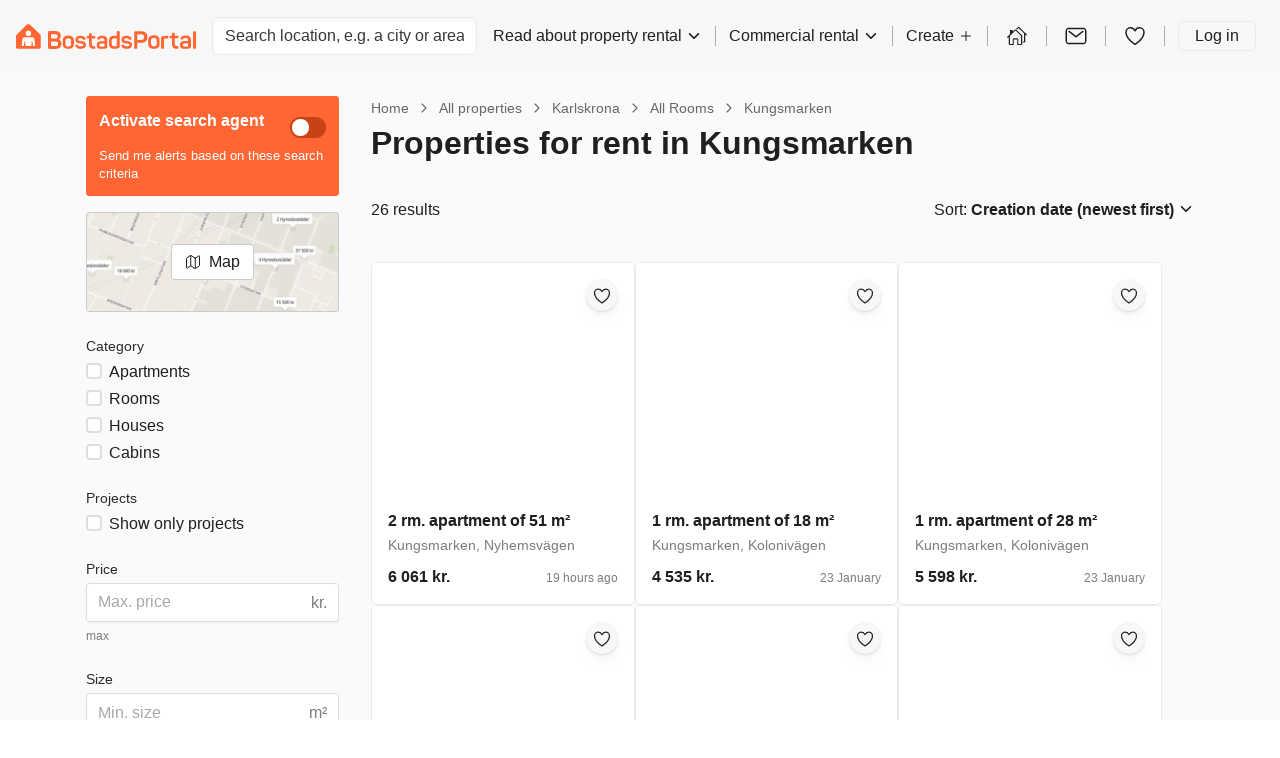

--- FILE ---
content_type: text/html; charset=utf-8
request_url: https://bostadsportal.se/en/rental-properties/karlskrona/all-rooms/kungsmarken/
body_size: 35973
content:
 
<!DOCTYPE html>
<html>
  <head>
    
    <script async id="CookieConsent" src="https://policy.app.cookieinformation.com/uc.js" data-culture="EN" type="text/javascript"></script>
    
    <script>
      const modernBrowser = "fetch" in window && "assign" in Object;
      const isSafari = /constructor/i.test(window.HTMLElement) || (function (p) { return p.toString() === "[object SafariRemoteNotification]"; })(!window['safari'] || (typeof safari !== 'undefined' && window['safari'].pushNotification));
      const isIE11 = /*@cc_on!@*/false || !!document.documentMode;

      if (!modernBrowser || (isSafari || isIE11)) {
      const scriptElement = document.createElement("script");

      scriptElement.async = false;
      scriptElement.src = "https://assets.bostadsportal.se/static/dist/polyfills.bundle.7a1bbb3bc8eb.js";
      document.head.appendChild(scriptElement);
      }

      const applePayScriptElement = document.createElement("script");
      applePayScriptElement.id = "apple-pay-sdk";
      applePayScriptElement.src = "https://applepay.cdn-apple.com/jsapi/v1.1.0/apple-pay-sdk.js";
      document.head.appendChild(applePayScriptElement);
    </script>
    
    <script>
      function loadZendeskWidget(key, onCompleteCallback) {
        const scriptElement = document.createElement("script");
        scriptElement.type = "text/javascript";
        scriptElement.id = "ze-snippet";
        scriptElement.async = true;
        scriptElement.src = "https://static.zdassets.com/ekr/snippet.js?key=" + key;

        scriptElement.onload = function(event) {
          zE('webWidget', 'hide');

          function hideAndActivate() {
            zE('webWidget', 'show');
            zE('webWidget', 'open');
          }

          onCompleteCallback(hideAndActivate);
        };

        document.getElementsByTagName("head")[0].appendChild(scriptElement);
      }
    </script>
    
    
    <script type="application/javascript">
      window.dataLayer = window.dataLayer || [];
      window.uetq = window.uetq || [];
      

      

      
        
        window.FACEBOOK_PIXEL_ID = "1680159855619180";
      
      
        
        window.ADWORDS_CONVERSION_ID = "788986635";
      
      
        window.BING_UET_TAG_ID = "5129724";
      
    </script>
    <!-- Google Tag Manager -->
    <script type="application/javascript">
      (function(w, d, s, l, i) {
        w[l] = w[l] || [];
        w[l].push({
          "gtm.start": new Date().getTime(),
          event: "gtm.js"
        });
        var f = d.getElementsByTagName(s)[0],
          j = d.createElement(s),
          dl = l != "dataLayer" ? "&l=" + l : "";
        j.async = true;
        j.src = "https://www.googletagmanager.com/gtm.js?id=" + i + dl;
        f.parentNode.insertBefore(j, f);
      })(window, document, "script", "dataLayer", "GTM-TGNLJPH");
    </script>
    <!-- End Google Tag Manager -->
    

    
    <meta
      name="viewport"
      content="width=device-width, initial-scale=1.0, maximum-scale=1.0, user-scalable=no, viewport-fit=cover"
    />
    

    <meta name="robots" content="INDEX, FOLLOW" />
    <meta charset="utf-8" />

    <title>Properties for rent in Kungsmarken | Find a rental property in Kungsmarken here</title>
    

    <meta name="description" content="Get an overview of all properties in Kungsmarken on Denmark’s biggest rental property website! Find your next property in Kungsmarken fast, easy and safe on BostadsPortal" />
    <link rel="alternate" hreflang="x-default" href="https://bostadsportal.se/hyresbost%C3%A4der/karlskrona/alla-rum/kungsmarken/" />
<link rel="alternate" hreflang="sv" href="https://bostadsportal.se/hyresbost%C3%A4der/karlskrona/alla-rum/kungsmarken/" />
<link rel="alternate" hreflang="en" href="https://bostadsportal.se/en/rental-properties/karlskrona/all-rooms/kungsmarken/" />
 
    <link rel="canonical" href="/en/rental-properties/karlskrona/all-rooms/kungsmarken/" />
     
    <link rel="stylesheet" href="https://assets.bostadsportal.se/static/dist/styles.edbb2874bbdf.css" />
     
    <link rel="shortcut icon" href="https://assets.bostadsportal.se/static/favicon.f01cf74a4c4c.ico" />
    
    <link rel="next" href="/en/rental-properties/karlskrona/all-rooms/kungsmarken/?offset=18" />
     

    <!-- Matomo Tag Manager -->
    <script>
      var _mtm = window._mtm = window._mtm || [];
      var _paq = window._paq || [];
      _paq.push(['requireCookieConsent']);
      _mtm.push({'mtm.startTime': (new Date().getTime()), 'event': 'mtm.Start'});

      window.addEventListener('CookieInformationConsentGiven', function(event) {
        try {
          if (CookieInformation.getConsentGivenFor('cookie_cat_statistic')) {
            _paq.push(['rememberCookieConsentGiven']);
          }
        } catch (e) {
          console.error('Error in CookieInformationConsentGiven event listener', e);
        }
      }, false);

      (function() {
        var d=document, g=d.createElement('script'), s=d.getElementsByTagName('script')[0];
        g.async=true; g.src='https://cdn.matomo.cloud/boligportal.matomo.cloud/container_AyrRvKu3.js'; s.parentNode.insertBefore(g,s);
      })();
    </script>
    <!-- End Matomo Tag Manager -->

    <script type="application/javascript">
      // If the page has url param page_transition set, we print styles to activate view transitions
      if (window.location.search.includes('page_transition')) {

        window.addEventListener("pagereveal", async (event) => {
          if(event.viewTransition) {
            await event.viewTransition.finished

            Array.from(document.head.children)
            .find((child) => child.id === "page-transition-inline-styles")
            ?.remove();

            const url = new URL(window.location.href);

            url.searchParams.delete("page_transition");
            window.history.replaceState(null, "", url);
          }
        })

        const urlParams = new URLSearchParams(window.location.search);
        const style = document.createElement('style');
        style.id = 'page-transition-inline-styles';
        style.textContent = `
          /* Code activated view transition */
          @view-transition {
            navigation: auto;
          }

          html {
            view-transition-name: ${urlParams.get('page_transition')};
          }
        `;
        document.head.appendChild(style);
      }
    </script>

  </head>
  <body>
    
    <!-- Google Tag Manager (noscript) -->
    <noscript>
      <iframe
        src="https://www.googletagmanager.com/ns.html?id=GTM-TGNLJPH"
        height="0"
        width="0"
        style="display:none;visibility:hidden"
      ></iframe>
    </noscript>
    <!-- End Google Tag Manager (noscript) -->
    
    <div id="app"><link rel="preload" as="image" href="https://images.bostadsportal.se/70924b5449b10fc56dd96fc47b4d9982?auto=compress,enhance,format&amp;w=600&amp;h=400&amp;fit=crop&amp;crop=focalpoint"/><link rel="preload" as="image" href="https://images.bostadsportal.se/34543ac14fed301f87ef672ab5bf30cc?auto=compress,enhance,format&amp;w=600&amp;h=400"/><link rel="preload" as="image" href="https://images.bostadsportal.se/26b2250a40419a5872ce9f9d94156ee7?auto=compress,enhance,format&amp;w=600&amp;h=400&amp;fit=crop&amp;crop=focalpoint"/><link rel="preload" as="image" href="https://images.bostadsportal.se/074912b7c7d132a907c0f4d0ce725841?auto=compress,enhance,format&amp;w=600&amp;h=400"/><link rel="preload" as="image" href="https://images.bostadsportal.se/0e2ebd84796bf72933397dd6ae628f03?auto=compress,enhance,format&amp;w=600&amp;h=400"/><link rel="preload" as="image" href="https://images.bostadsportal.se/5f629e8b51eb0e247e7949f991e0735a?auto=compress,enhance,format&amp;w=600&amp;h=400&amp;fit=crop&amp;crop=focalpoint"/><link rel="preload" as="image" href="https://images.bostadsportal.se/6152e569572e18bcaf85d826d77e5c3b?auto=compress,enhance,format&amp;w=600&amp;h=400&amp;fit=crop&amp;crop=focalpoint"/><link rel="preload" as="image" href="https://images.bostadsportal.se/b90a5e787fe55447041acc98b5b8f529?auto=compress,enhance,format&amp;w=600&amp;h=400&amp;fit=crop&amp;crop=focalpoint"/><link rel="preload" as="image" href="https://images.bostadsportal.se/4efa296c3b759d5917e6422e38a0e8dc?auto=compress,enhance,format&amp;w=600&amp;h=400"/><link rel="preload" as="image" href="https://images.bostadsportal.se/1678fe9cd514612324e472e381c272c1?auto=compress,enhance,format&amp;w=600&amp;h=400&amp;fit=crop&amp;crop=focalpoint"/><link rel="preload" as="image" href="https://images.bostadsportal.se/2ef0ceb9d328f46837083cc6a856bbb2?auto=compress,enhance,format&amp;w=600&amp;h=400"/><link rel="preload" as="image" href="https://images.bostadsportal.se/2599bacf1bfde9858c727a3908d14dd4?auto=compress,enhance,format&amp;w=600&amp;h=400&amp;fit=crop&amp;crop=focalpoint"/><link rel="preload" as="image" href="https://images.bostadsportal.se/75714e4470db82512a2575ef8329216b?auto=compress,enhance,format&amp;w=600&amp;h=400"/><link rel="preload" as="image" href="https://images.bostadsportal.se/3eacc275a0944d5c0f1576b082f64910?auto=compress,enhance,format&amp;w=600&amp;h=400&amp;fit=crop&amp;crop=focalpoint"/><link rel="preload" as="image" href="https://images.bostadsportal.se/e170ae4eb081a3f38e03fd659ebcbe2e?auto=compress,enhance,format&amp;w=600&amp;h=400&amp;fit=crop&amp;crop=focalpoint"/><link rel="preload" as="image" href="https://images.bostadsportal.se/277885c323b9ae8ba5db1d6413164d14?auto=compress,enhance,format&amp;w=600&amp;h=400&amp;fit=crop&amp;crop=focalpoint"/><link rel="preload" as="image" href="https://images.bostadsportal.se/4d3204db146e848eee8d1efa819360a0?auto=compress,enhance,format&amp;w=600&amp;h=400&amp;fit=crop&amp;crop=focalpoint"/><link rel="preload" as="image" href="https://images.bostadsportal.se/fa680ae3ddb901e041b453bb5f3ed2ba?auto=compress,enhance,format&amp;w=600&amp;h=400"/><link rel="preload" as="image" href="https://images.bostadsportal.se/bc0674d05aef42ba698bdf90d374ead1?auto=compress,enhance,format&amp;w=600&amp;h=400&amp;fit=crop&amp;crop=focalpoint"/><link rel="preload" as="image" href="https://images.bostadsportal.se/ed34cbb6c7a260b2a783080ec55928bf?auto=compress,enhance,format&amp;w=600&amp;h=400"/><link rel="preload" as="image" href="https://images.bostadsportal.se/7cf7bfc243b213ee352bce2203aa068d?auto=compress,enhance,format&amp;w=600&amp;h=400&amp;fit=crop&amp;crop=focalpoint"/><link rel="preload" as="image" href="https://images.bostadsportal.se/51626d5aa493ffa9274a264331145b2b?auto=compress,enhance,format&amp;w=600&amp;h=400&amp;fit=crop&amp;crop=focalpoint"/><link rel="preload" as="image" href="https://images.bostadsportal.se/2a0824933c5bcac921e0bbc2fad24fd3?auto=compress,enhance,format&amp;w=600&amp;h=400&amp;fit=crop&amp;crop=focalpoint"/><link rel="preload" as="image" href="https://images.bostadsportal.se/bc4dd188c5b311dc75eaffaef9c82da1?auto=compress,enhance,format&amp;w=600&amp;h=400&amp;fit=crop&amp;crop=focalpoint"/><style data-emotion="css-global hheujy">*,::before,::after{box-sizing:border-box;}body{margin:0;color:#1F1F1F;font-size:16px;font-family:-apple-system,BlinkMacSystemFont,"Segoe UI",Roboto,"Helvetica Neue",Arial,sans-serif,"Apple Color Emoji","Segoe UI Emoji","Segoe UI Symbol";font-weight:400;background-color:#FFFFFF;-webkit-font-smoothing:antialiased;text-rendering:optimizelegibility;}</style><div id="app" class="css-7zhfhb"><section aria-label="Notifications alt+T" tabindex="-1" aria-live="polite" aria-relevant="additions text" aria-atomic="false"></section><div class="isolate"><style data-emotion="css 1hz0txy">.css-1hz0txy{background-color:#FAFAFA;}</style><div class="css-1hz0txy"><header class="w-full p-4 print:hidden block xl:block bg-background"><div class="flex h-10 items-center justify-between"><a href="/en/" aria-label="BostadsPortal" class="block"><svg xmlns="http://www.w3.org/2000/svg" fill="none" viewBox="0 0 872 120" width="100%" height="100%" class="h-[33px] w-[180px]"><path fill="#F63" fill-rule="evenodd" d="M50.449 3.953L4.031 50.073C1.79 52.517 0 56.127 0 59.763v50.514c0 7.343 4.747 9.755 8.806 9.627H111.02c4.573 0 9.306-3.087 9.306-9.641V60.429c0-3.674 0-6.242-4.527-11.223L69.528 3.88c-5.311-5.2-13.805-5.169-19.079.069v.004z" clip-rule="evenodd"></path><path fill="#fff" fill-rule="evenodd" d="M60.172 31.173c7.466 0 13.52 6.054 13.52 13.52 0 7.467-6.054 13.53-13.52 13.53-7.467 0-13.53-6.054-13.53-13.53 0-7.475 6.054-13.52 13.53-13.52zm32.457 73.234a1.794 1.794 0 01-.986 1.169c-.28.142-.587.216-.894.257-.248.037-.5.06-.748.06h-6.05a3.08 3.08 0 01-.816-.101c-.532-.142-.894-.468-1.082-.982a3.46 3.46 0 01-.174-.834c-.106-.794-2.39-18.552-2.468-19.171-.027-.211-.046-.427-.1-.633-.175-.748-.634-1.238-1.381-1.454a2.387 2.387 0 00-1.422.014c-.775.257-1.22.802-1.344 1.61-.018.119-.018.229-.023.348l-.55 19.442c-.018.55-.238.999-.646 1.362-.299.27-.656.385-1.05.403H47.692c-.133 0-.27 0-.4-.014-.76-.1-1.233-.55-1.471-1.256a1.576 1.576 0 01-.07-.395c-.018-.192-.022-.394-.027-.587-.023-.935-.527-18.294-.546-19.088-.023-.935-.65-1.692-1.568-1.87a2.478 2.478 0 00-1.293.063c-.739.252-1.188.775-1.321 1.537-.092.527-.142 1.054-.211 1.591-.083.628-2.284 17.749-2.353 18.244a4.07 4.07 0 01-.105.523c-.189.706-.666 1.096-1.376 1.211a4.708 4.708 0 01-.615.046H30.37a4.69 4.69 0 01-1.215-.147c-.982-.312-1.45-.903-1.546-1.789a5.087 5.087 0 01.023-1.091c.147-1.188 2.458-19.3 2.591-20.345.12-.908 1.188-9.383 1.294-9.97.642-3.536 2.83-6.348 6.081-7.825a12.533 12.533 0 013.142-.94 15.47 15.47 0 012.476-.188h33.971c1.307 0 2.596.151 3.857.51 1.66.476 3.16 1.256 4.444 2.416 1.546 1.39 2.564 3.11 3.11 5.114.16.573.257 1.17.33 1.761.092.77 3.582 28.109 3.66 28.751.064.5.151 1.005.133 1.514a2.875 2.875 0 01-.11.738h.013l.005-.004z" clip-rule="evenodd"></path><path fill="#F63" fill-rule="evenodd" d="M861.734 34.947h5.861c2.756 0 3.981.964 3.981 3.72v77.526c0 2.757-1.225 3.72-3.981 3.72h-5.861c-2.89 0-4.068-.963-4.068-3.72V38.667c0-2.756 1.183-3.72 4.068-3.72zm-64.841 32.16c4.068-7.788 12.337-12.47 24.853-12.47 19.689 0 25.683 10.59 25.683 24.72v28.7c0 7.439-3.848 9.274-8.617 10.237-4.724 1.004-8.182 1.619-18.025 1.619-7.131 0-10.502-.174-14.786-.876-8.75-1.399-11.286-9.801-11.286-18.07 0-14.396 8.048-19.34 27.256-19.34 4.682 0 9.493.481 11.507.614v-3.37c0-7.568-3.018-11.902-11.989-11.902-5.994 0-10.062 1.926-12.598 5.774-1.665 2.536-2.408 2.89-5.164 1.793l-4.811-2.054c-2.624-1.184-3.458-2.624-2.014-5.38l-.009.004zm23.275 41.739h.702c5.733 0 9.232-.481 11.333-.963.963-.348 1.311-.614 1.311-1.665V96.023c0-1.573-.743-2.45-2.274-2.536-2.931-.174-7.219-.482-10.806-.482-9.8 0-12.598 2.89-12.731 7.788-.174 5.948 2.449 8.007 12.47 8.049l-.005.004zm-60.594-67.285h5.995c2.756 0 3.939.83 3.939 3.586v10.806h13.695c2.756 0 3.719 1.05 3.719 3.806v5.119c0 2.756-.963 3.94-3.719 3.94h-13.695v24.15c0 11.769 3.5 13.828 13.562 13.828 2.889 0 3.848.83 3.848 3.72v5.512c0 2.89-.963 3.72-3.848 3.848-19.817.615-27.476-5.646-27.476-26.426V68.817h-8.269c-2.757 0-3.587-1.183-3.587-3.94V59.76c0-2.756.83-3.806 3.587-3.806h8.269V45.189c.045-2.803 1.224-3.633 3.98-3.633v.005zm-29.531 15.313h3.848c2.757 0 3.72 1.184 3.72 4.069v4.723c0 2.757-.963 3.94-3.72 3.94h-4.329c-4.683 0-8.269.482-11.42 1.445-1.091.261-1.225.83-1.225 1.444v43.708c0 2.756-1.183 3.719-3.939 3.719h-5.994c-2.757 0-4.027-.963-4.027-3.719V66.368c0-3.848.83-5.292 4.682-6.824 4.509-1.706 11.728-2.408 22.4-2.67h.004zM640.35 78.132c0-14.878 9.842-24.018 27.609-24.018 17.767 0 27.738 9.099 27.738 24.018v17.763c0 14.877-9.714 24.018-27.738 24.018s-27.609-9.099-27.609-24.018V78.132zm13.914 17.763c0 7.218 4.899 11.419 13.695 11.419s13.828-4.201 13.828-11.42V78.133c0-7.306-4.944-11.42-13.828-11.42s-13.695 4.068-13.695 11.42v17.763zm-76.962-61.2h31.063c17.281 0 28.352 10.457 28.352 27.871 0 17.414-10.938 27.738-28.352 27.738h-20.868v25.55c0 3.018-1.619 4.068-4.636 4.068h-5.907c-3.105 0-4.596-1.091-4.596-4.068V39.378c.046-2.977 1.839-4.683 4.944-4.683zm10.195 40.424c0 1.05.395 1.486 1.707 1.486h17.721c8.751 0 13.915-5.032 13.915-13.695s-5.164-13.828-13.915-13.828h-17.721c-1.138 0-1.707.57-1.707 1.706V75.12zm-27.302-6.256c1.312 2.495.395 4.201-2.013 5.293-2.101.83-3.632 1.486-4.683 1.926-2.187.917-3.893 1.004-5.512-1.445-2.014-3.5-5.032-6.214-12.691-6.214-7.659 0-11.025 2.233-11.025 6.43 0 5.512 4.683 6.343 13.736 7.177 14.089 1.4 23.931 4.463 23.931 18.29 0 11.507-8.792 19.602-25.463 19.602-13.736 0-22.399-5.031-25.903-14.176-.917-2.188 0-4.114 2.233-4.944l5.293-1.665c2.321-.789 3.761-.174 4.811 2.234 1.88 4.595 6.214 6.43 13.387 6.43 8.223 0 12.424-2.362 12.424-6.912 0-5.513-4.682-6.43-14.089-7.393-11.594-1.183-23.802-3.064-23.802-18.29 0-11.159 8.094-18.9 24.284-18.9 13.607 0 21.221 4.898 25.069 12.557h.013zm-71.532-11.002V37.864c0-2.71 1.005-4.026 3.72-4.026h6.035c2.711 0 3.848 1.311 3.848 4.026V108.7c0 3.848-2.1 6.605-6.214 8.008-4.55 1.573-10.806 3.151-20.299 3.151-17.456 0-25.463-8.664-25.463-23.716V80.787c0-15.836 8.223-24.5 24.5-24.5 5.774.088 10.677 1.005 13.869 1.574h.004zm-24.766 23.362v14.525c0 7.613 4.596 11.727 13.039 11.727 3.981 0 7.613-.436 10.37-1.137.876-.221 1.357-1.051 1.357-1.927V72.037c0-.963-.702-1.927-2.054-2.188-2.495-.523-5.6-1.091-9.187-1.091-9.273.045-13.52 4.114-13.52 12.47l-.005-.005zm-70.83-13.066c3.981-7.655 12.117-12.25 24.371-12.25 19.295 0 25.156 10.37 25.156 24.238v28.133c0 7.305-3.761 9.099-8.443 10.062-4.637.963-8.008 1.573-17.676 1.573-6.998 0-10.282-.174-14.483-.83-8.577-1.358-11.072-9.627-11.072-17.722 0-14.13 7.875-18.946 26.688-18.946 4.595 0 9.273.482 11.287.615v-3.37c0-7.394-2.931-11.64-11.769-11.64-5.861 0-9.888 1.88-12.337 5.645-1.664 2.495-2.362 2.843-5.077 1.752l-4.723-2.014c-2.537-1.137-3.326-2.536-1.927-5.25l.005.004zm22.835 40.951h.656c5.6 0 9.058-.482 11.112-.963.963-.349 1.312-.569 1.312-1.665V96.459c0-1.532-.743-2.408-2.234-2.495-2.889-.174-7.085-.436-10.589-.436-9.581 0-12.337 2.843-12.47 7.655-.175 5.861 2.407 7.833 12.208 7.92l.005.005zm-58.319-65.355h5.861c2.669 0 3.848.83 3.848 3.5v10.502h13.3c2.669 0 3.633 1.005 3.633 3.674v4.99c0 2.669-.918 3.847-3.633 3.847h-13.3v23.45c0 11.461 3.371 13.433 13.167 13.433 2.802 0 3.72.83 3.72 3.633v5.379c0 2.803-.918 3.633-3.72 3.72-19.248.568-26.733-5.467-26.733-25.683V70.267h-8.049c-2.669 0-3.499-1.138-3.499-3.848v-4.99c0-2.67.83-3.674 3.499-3.674h8.049V47.252c0-2.669 1.183-3.499 3.848-3.499h.009zM337.142 68.86c1.311 2.494.394 4.2-2.014 5.292-2.1.83-3.632 1.486-4.682 1.926-2.188.918-3.894 1.005-5.513-1.444-2.013-3.5-5.031-6.215-12.69-6.215s-11.026 2.234-11.026 6.43c0 5.513 4.683 6.343 13.736 7.178 14.089 1.398 23.932 4.462 23.932 18.29 0 11.507-8.792 19.601-25.463 19.601-13.736 0-22.4-5.031-25.904-14.176-.917-2.187 0-4.114 2.234-4.944l5.292-1.665c2.321-.788 3.761-.174 4.811 2.234 1.881 4.595 6.215 6.43 13.388 6.43 8.223 0 12.424-2.362 12.424-6.912 0-5.512-4.683-6.43-14.089-7.393-11.594-1.183-23.803-3.063-23.803-18.29 0-11.158 8.095-18.9 24.284-18.9 13.562.046 21.175 4.944 25.069 12.558h.014zM226.328 79.008c0-14.57 9.627-23.496 27.041-23.496s27.169 8.925 27.169 23.496v17.414c0 14.571-9.539 23.495-27.169 23.495-17.63 0-27.041-8.924-27.041-23.495V79.008zm40.557.917c0-7.177-4.811-11.158-13.521-11.158-8.709 0-13.387 3.98-13.387 11.158V97.34c0 7.045 4.811 11.159 13.387 11.159 8.577 0 13.521-4.114 13.521-11.159V79.925zM161.598 33.7c-4.614 0-6.917 2.495-6.917 6.838v71c0 3.523 3.128 8.462 8.274 8.462h30.256c15.749 0 26.949-9.342 26.949-24.481 0-10.806-4.463-18.025-12.25-20.78-.22-.088-.22-.35 0-.483 6.255-3.719 9.145-9.493 9.145-18.11 0-14.397-9.145-22.446-24.633-22.446h-30.824zm8.507 34.897V50.614c0-1.05.523-1.532 1.619-1.532h18.9c7.219 0 11.025 3.5 11.025 10.544 0 7.045-3.98 10.544-11.025 10.544h-18.9c-1.137.046-1.619-.436-1.619-1.573zm0 36.053V85.575c0-1.05.569-1.618 1.665-1.618h21c7.439 0 11.374 3.98 11.374 11.286 0 7.306-3.939 11.026-11.374 11.026h-21c-1.183 0-1.665-.482-1.665-1.619z" clip-rule="evenodd"></path></svg></a><div class="flex-grow"><div class="hidden max-w-[300px] md:block"><style data-emotion="css 1ufy7e6">.css-1ufy7e6{display:block;cursor:inherit;-webkit-box-flex:0;-webkit-flex-grow:0;-ms-flex-positive:0;flex-grow:0;-webkit-flex-shrink:1;-ms-flex-negative:1;flex-shrink:1;-webkit-flex-basis:auto;-ms-flex-preferred-size:auto;flex-basis:auto;margin-left:16px;}</style><div class="css-1ufy7e6"><div class="relative"><div class="relative"><input data-test-id="locationAutoComplete" spellCheck="false" placeholder="Search location, e.g. a city or area" class="block w-full text-base font-normal focus:outline-none h-[calc(1.5em+0.75rem+2px)] rounded-md border border-border bg-white px-3 py-1.5 text-gray-700 shadow-inner transition duration-150 ease-in-out placeholder:text-gray-500"/></div></div></div></div></div><style data-emotion="css gycxa7">.css-gycxa7{display:block;cursor:inherit;-webkit-box-flex:0;-webkit-flex-grow:0;-ms-flex-positive:0;flex-grow:0;-webkit-flex-shrink:1;-ms-flex-negative:1;flex-shrink:1;-webkit-flex-basis:auto;-ms-flex-preferred-size:auto;flex-basis:auto;-webkit-align-items:center;-webkit-box-align:center;-ms-flex-align:center;align-items:center;padding-right:8px;padding-left:16px;display:-webkit-box;display:-webkit-flex;display:-ms-flexbox;display:flex;-webkit-flex-direction:row;-ms-flex-direction:row;flex-direction:row;-webkit-box-flex-wrap:nowrap;-webkit-flex-wrap:nowrap;-ms-flex-wrap:nowrap;flex-wrap:nowrap;-webkit-align-items:stretch;-webkit-box-align:stretch;-ms-flex-align:stretch;align-items:stretch;-webkit-align-items:center;-webkit-box-align:center;-ms-flex-align:center;align-items:center;display:none;}@media (min-width: 1200px){.css-gycxa7{display:-webkit-box;display:-webkit-flex;display:-ms-flexbox;display:flex;}}.css-gycxa7>.temporaryFlexColumnClassName{margin:0;}</style><div class="css-gycxa7"><style data-emotion="css 1bpkiif">.css-1bpkiif{display:-webkit-box;display:-webkit-flex;display:-ms-flexbox;display:flex;-webkit-flex-direction:row;-ms-flex-direction:row;flex-direction:row;-webkit-align-items:inherit;-webkit-box-align:inherit;-ms-flex-align:inherit;align-items:inherit;color:#1F1F1F;line-height:28px;cursor:pointer;}.css-1bpkiif>span{margin-left:4px;}.css-1bpkiif:hover{opacity:0.8;}</style><div type="button" id="radix-_R_6ecksq_" aria-haspopup="menu" aria-expanded="false" data-state="closed" class="css-1bpkiif">Read about property rental<style data-emotion="css 1py0lv6">.css-1py0lv6{display:block;vertical-align:baseline;top:0;position:relative;width:1em;height:1em;font-size:inherit;color:currentColor;}.css-1py0lv6 svg{display:block;width:1em;height:1em;}</style><span class="css-1py0lv6"><svg xmlns="http://www.w3.org/2000/svg" width="1em" height="1em" viewBox="0 0 512 512"><path fill="none" stroke="currentColor" stroke-linecap="round" stroke-linejoin="round" stroke-width="48" d="M112 184l144 144 144-144"></path></svg></span></div><style data-emotion="css 1v0efgq">.css-1v0efgq{box-shadow:0 1px 1px rgba(0, 0, 0, 0.07),0 2.6px 2.5px rgba(0, 0, 0, 0.048),0 5.3px 5.1px rgba(0, 0, 0, 0.039),0 11px 10.6px rgba(0, 0, 0, 0.031),0 30px 29px rgba(0, 0, 0, 0.022);background:#FFFFFF;border-radius:6px;border:1px solid #EAEAEA;z-index:1060;min-width:10em;box-shadow:0 1px 1px rgba(0, 0, 0, 0.07),0 2.6px 2.5px rgba(0, 0, 0, 0.048),0 5.3px 5.1px rgba(0, 0, 0, 0.039),0 11px 10.6px rgba(0, 0, 0, 0.031),0 30px 29px rgba(0, 0, 0, 0.022);}.css-1v0efgq,.css-1v0efgq:focus{outline:none;}</style><style data-emotion="css 1c6nbhj">.css-1c6nbhj{height:20px;margin:0 13px;border-left:1px solid rgba(0, 0, 0, 0.3);}</style><div class="css-1c6nbhj"></div><div type="button" id="radix-_R_2eecksq_" aria-haspopup="menu" aria-expanded="false" data-state="closed" class="css-1bpkiif">Commercial rental<span class="css-1py0lv6"><svg xmlns="http://www.w3.org/2000/svg" width="1em" height="1em" viewBox="0 0 512 512"><path fill="none" stroke="currentColor" stroke-linecap="round" stroke-linejoin="round" stroke-width="48" d="M112 184l144 144 144-144"></path></svg></span></div><div class="css-1c6nbhj"></div><style data-emotion="css ee8vxd">.css-ee8vxd{display:-webkit-box;display:-webkit-flex;display:-ms-flexbox;display:flex;-webkit-flex-direction:row;-ms-flex-direction:row;flex-direction:row;-webkit-align-items:inherit;-webkit-box-align:inherit;-ms-flex-align:inherit;align-items:inherit;padding:0 0;border-radius:6px;border-width:0;border-style:solid;border-color:#1F1F1F;color:#1F1F1F;line-height:28px;cursor:pointer;}.css-ee8vxd>span{margin-left:4px;}.css-ee8vxd:hover{opacity:0.8;}</style><div type="button" id="radix-_R_iecksq_" aria-haspopup="menu" aria-expanded="false" data-state="closed" class="css-ee8vxd">Create<span class="css-1py0lv6"><svg xmlns="http://www.w3.org/2000/svg" width="1em" height="1em" viewBox="0 0 512 512"><path fill="none" stroke="currentColor" stroke-linecap="round" stroke-linejoin="round" stroke-width="32" d="M256 112v288m144-144H112"></path></svg></span></div><div class="css-1c6nbhj"></div><style data-emotion="css 12ofvjb">.css-12ofvjb{display:block;cursor:inherit;-webkit-box-flex:0;-webkit-flex-grow:0;-ms-flex-positive:0;flex-grow:0;-webkit-flex-shrink:1;-ms-flex-negative:1;flex-shrink:1;-webkit-flex-basis:auto;-ms-flex-preferred-size:auto;flex-basis:auto;margin-left:4px;margin-right:4px;}</style><div class="css-12ofvjb"><style data-emotion="css 1t1vbt8">.css-1t1vbt8{display:inline-block;color:#FF6633;-webkit-text-decoration:underline;text-decoration:underline;text-decoration-color:#FF6633;font-size:inherit;font-weight:400;line-height:1.4375;font-family:-apple-system,BlinkMacSystemFont,"Segoe UI",Roboto,"Helvetica Neue",Arial,sans-serif,"Apple Color Emoji","Segoe UI Emoji","Segoe UI Symbol";}.css-1t1vbt8:visited{color:#FF6633;text-decoration-color:#FF6633;}.css-1t1vbt8:active,.css-1t1vbt8:hover{color:#FA531B;text-decoration-color:#FF6633;-webkit-text-decoration:underline;text-decoration:underline;}.css-1t1vbt8:focus{outline:none;}[data-whatinput="keyboard"] .css-1t1vbt8:focus{border-radius:1px;box-shadow:0 0 0 3px #5AAFE5;}</style><a href="/en/landlord/listings/" target="" rel="noopener noreferrer" class="css-1t1vbt8"><style data-emotion="css 119nyn1">.css-119nyn1{margin-top:6px;}.css-119nyn1:hover{opacity:0.8;}</style><style data-emotion="css 19gmn0c">.css-19gmn0c{display:block;vertical-align:baseline;top:0;position:relative;width:1em;height:1em;font-size:inherit;color:currentColor;color:#1F1F1F;font-size:24px;margin-top:6px;}.css-19gmn0c svg{display:block;width:1em;height:1em;}.css-19gmn0c:hover{opacity:0.8;}</style><span class="css-19gmn0c"><svg xmlns="http://www.w3.org/2000/svg" width="1em" height="1em" fill="none" viewBox="0 0 20 20"><path fill="currentColor" fill-rule="evenodd" d="M8.093 4.75L6.407 6.358v-.929a.465.465 0 00-.467-.464h-1.4a.465.465 0 00-.467.464V8.58l-2.19 2.085a.463.463 0 00-.014.657.468.468 0 00.66.014l.61-.581v5.817a.936.936 0 00.933.929h2.801a.466.466 0 00.467-.464V13.09a.231.231 0 01.233-.232h2.334a.234.234 0 01.233.232v3.947c0 .256.209.464.467.464h2.8a.935.935 0 00.66-.272.926.926 0 00.273-.657V9.501c-.6-.5-4.954-4.75-4.954-4.75a.913.913 0 00-.648-.25.912.912 0 00-.645.25zm5.314 5.115v6.706h-2.334V13.09c0-.308-.123-.603-.341-.82a1.17 1.17 0 00-.825-.34H7.573c-.31 0-.606.122-.825.34a1.158 1.158 0 00-.341.82v3.482H4.073V9.865l4.658-4.436a.105.105 0 01.018 0l4.658 4.436zm-8.4-2.175l-.934.89 2.334-2.223-.934.889-.466.444z" clip-rule="evenodd"></path><path fill="currentColor" fill-rule="evenodd" d="M14.76 15.5h1.167a.935.935 0 00.66-.272.926.926 0 00.273-.657V8.754l.61.581a.47.47 0 00.66-.014.463.463 0 00-.014-.657l-6.21-5.914a.913.913 0 00-.648-.25.912.912 0 00-.645.25L9.27 4.03l.47.47.188.188 1.323-1.259a.104.104 0 01.018 0l4.658 4.436v6.706h-1.168v.929z" clip-rule="evenodd"></path></svg></span></a></div><div class="css-1c6nbhj"></div><div class="css-12ofvjb"><style data-emotion="css 1wmrgz6">.css-1wmrgz6{color:inherit;}.css-1wmrgz6:hover{color:inherit;}</style><a href="/en/inbox/" class="css-1wmrgz6"><style data-emotion="css qshbvg">.css-qshbvg{position:relative;display:-webkit-inline-box;display:-webkit-inline-flex;display:-ms-inline-flexbox;display:inline-flex;vertical-align:middle;}</style><div class="css-qshbvg"><style data-emotion="css nmsw39">.css-nmsw39{border-radius:50%;overflow:hidden;}</style><div class="css-nmsw39"><style data-emotion="css 18pal9a">.css-18pal9a:hover{opacity:0.8;}</style><style data-emotion="css 18yjnhe">.css-18yjnhe{display:block;vertical-align:baseline;top:0;position:relative;width:1em;height:1em;font-size:inherit;color:currentColor;color:#1F1F1F;font-size:24px;}.css-18yjnhe svg{display:block;width:1em;height:1em;}.css-18yjnhe:hover{opacity:0.8;}</style><span class="css-18yjnhe"><svg xmlns="http://www.w3.org/2000/svg" width="1em" height="1em" viewBox="0 0 512 512"><rect width="416" height="320" x="48" y="96" fill="none" stroke="currentColor" stroke-linecap="round" stroke-linejoin="round" stroke-width="32" rx="40" ry="40"></rect><path fill="none" stroke="currentColor" stroke-linecap="round" stroke-linejoin="round" stroke-width="32" d="M112 160l144 112 144-112"></path></svg></span></div></div></a></div><div class="css-1c6nbhj"></div><div class="css-12ofvjb"><a href="/en/favourites/" class="css-1wmrgz6"><div class="css-qshbvg"><div class="css-nmsw39"><span class="css-18yjnhe"><svg xmlns="http://www.w3.org/2000/svg" width="1em" height="1em" viewBox="0 0 512 512"><path fill="none" stroke="currentColor" stroke-linecap="round" stroke-linejoin="round" stroke-width="32" d="M352.92 80C288 80 256 144 256 144s-32-64-96.92-64c-52.76 0-94.54 44.14-95.08 96.81-1.1 109.33 86.73 187.08 183 252.42a16 16 0 0018 0c96.26-65.34 184.09-143.09 183-252.42-.54-52.67-42.32-96.81-95.08-96.81z"></path></svg></span></div></div></a></div><div class="css-1c6nbhj"></div><style data-emotion="css 7334qx">.css-7334qx{padding:0 16px;border-radius:6px;border-width:1px;border-style:solid;border-color:#EAEAEA;color:#1F1F1F;line-height:28px;}.css-7334qx:hover{-webkit-text-decoration:none;text-decoration:none;color:#545454;}</style><a href="#" class="css-7334qx">Log in</a></div><div class="block md:hidden"><style data-emotion="css 6zqjej">.css-6zqjej{display:block;cursor:inherit;-webkit-box-flex:0;-webkit-flex-grow:0;-ms-flex-positive:0;flex-grow:0;-webkit-flex-shrink:1;-ms-flex-negative:1;flex-shrink:1;-webkit-flex-basis:auto;-ms-flex-preferred-size:auto;flex-basis:auto;-webkit-align-items:center;-webkit-box-align:center;-ms-flex-align:center;align-items:center;display:-webkit-box;display:-webkit-flex;display:-ms-flexbox;display:flex;-webkit-flex-direction:row;-ms-flex-direction:row;flex-direction:row;-webkit-box-flex-wrap:nowrap;-webkit-flex-wrap:nowrap;-ms-flex-wrap:nowrap;flex-wrap:nowrap;-webkit-align-items:stretch;-webkit-box-align:stretch;-ms-flex-align:stretch;align-items:stretch;-webkit-align-items:center;-webkit-box-align:center;-ms-flex-align:center;align-items:center;-webkit-box-pack:center;-ms-flex-pack:center;-webkit-justify-content:center;justify-content:center;}.css-6zqjej>.temporaryFlexColumnClassName{margin:0;}</style><div class="css-6zqjej"><style data-emotion="css 1fwt11g">.css-1fwt11g{-webkit-appearance:none;-moz-appearance:none;-ms-appearance:none;appearance:none;display:inline-block;background-color:transparent;border-radius:4px;color:#13377D!important;cursor:pointer;font-family:inherit;font-size:16px;text-align:center;-webkit-transition:background 0.1s ease-out 0s,box-shadow 0.1s ease-out 0s;transition:background 0.1s ease-out 0s,box-shadow 0.1s ease-out 0s;-webkit-text-decoration:none!important;text-decoration:none!important;white-space:nowrap;line-height:1.4375;border:none;padding:8px 16px;-webkit-animation-name:none;animation-name:none;-webkit-animation-duration:250ms;animation-duration:250ms;-webkit-animation-timing-function:linear;animation-timing-function:linear;-webkit-animation-iteration-count:2;animation-iteration-count:2;padding:8px 18px;position:relative;box-shadow:none;font-weight:500;}.css-1fwt11g:focus{outline:none;}[data-whatinput="keyboard"] .css-1fwt11g:focus{box-shadow:0 0 0 3px #5AAFE5;}.css-1fwt11g:hover{background-color:#F2F2F2;box-shadow:none;}.css-1fwt11g:active{background-color:#EAEAEA;}.css-1fwt11g[aria-disabled],.css-1fwt11g[disabled]{opacity:0.5;-webkit-text-decoration:none;text-decoration:none;pointer-events:none;}</style><button role="button" class="temporaryButtonClassname css-1fwt11g" type="button" aria-label="search"><style data-emotion="css 176v3d">.css-176v3d{visibility:visible;}</style><span class="css-176v3d"><style data-emotion="css z22oc4">.css-z22oc4{position:absolute;top:50%;-webkit-transform:translateY(-50%);-moz-transform:translateY(-50%);-ms-transform:translateY(-50%);transform:translateY(-50%);left:10px;}</style><style data-emotion="css jx3tbe">.css-jx3tbe{display:inline-block;vertical-align:baseline;top:0.125em;position:relative;width:1em;height:1em;font-size:inherit;color:currentColor;font-size:20px;position:absolute;top:50%;-webkit-transform:translateY(-50%);-moz-transform:translateY(-50%);-ms-transform:translateY(-50%);transform:translateY(-50%);left:10px;}.css-jx3tbe svg{display:block;width:1em;height:1em;}</style><span class="css-jx3tbe"><svg xmlns="http://www.w3.org/2000/svg" width="1em" height="1em" viewBox="0 0 512 512"><path fill="currentColor" d="M456.69 421.39L362.6 327.3a173.81 173.81 0 0034.84-104.58C397.44 126.38 319.06 48 222.72 48S48 126.38 48 222.72s78.38 174.72 174.72 174.72A173.81 173.81 0 00327.3 362.6l94.09 94.09a25 25 0 0035.3-35.3zM97.92 222.72a124.8 124.8 0 11124.8 124.8 124.95 124.95 0 01-124.8-124.8z"></path></svg></span> </span></button></div></div><div class="my-auto legacy-xl:hidden"><button class="group flex shrink-0 items-center justify-center rounded p-1.5 hover:bg-gray-900/5 focus:outline-none keyboard-focus-visible:outline keyboard-focus-visible:outline-2 keyboard-focus-visible:outline-offset-0 keyboard-focus-visible:outline-focus text-regular [&amp;_*]:cursor-pointer text-4xl" type="button" aria-haspopup="dialog" aria-expanded="false" aria-controls="radix-_R_mcksq_" data-state="closed"><svg width="1em" height="1em" class="min-h-[1em] min-w-[1em] group-hover:text-inherit" viewBox="0 0 20 20" fill="currentColor" xmlns="http://www.w3.org/2000/svg"><path fill-rule="evenodd" clip-rule="evenodd" d="M2.5 5.9375C2.5 5.41973 2.91973 5 3.4375 5H16.5625C17.0803 5 17.5 5.41973 17.5 5.9375C17.5 6.45527 17.0803 6.875 16.5625 6.875H3.4375C2.91973 6.875 2.5 6.45527 2.5 5.9375Z" fill="var(--svg-fill-color)"></path><path fill-rule="evenodd" clip-rule="evenodd" d="M2.5 10C2.5 9.48223 2.91973 9.0625 3.4375 9.0625H16.5625C17.0803 9.0625 17.5 9.48223 17.5 10C17.5 10.5178 17.0803 10.9375 16.5625 10.9375H3.4375C2.91973 10.9375 2.5 10.5178 2.5 10Z" fill="var(--svg-fill-color)"></path><path fill-rule="evenodd" clip-rule="evenodd" d="M2.5 14.0625C2.5 13.5447 2.91973 13.125 3.4375 13.125H16.5625C17.0803 13.125 17.5 13.5447 17.5 14.0625C17.5 14.5803 17.0803 15 16.5625 15H3.4375C2.91973 15 2.5 14.5803 2.5 14.0625Z" fill="var(--svg-fill-color)"></path></svg></button></div></div></header><style data-emotion="css 6tqm96">.css-6tqm96{display:block;cursor:inherit;-webkit-box-flex:0;-webkit-flex-grow:0;-ms-flex-positive:0;flex-grow:0;-webkit-flex-shrink:1;-ms-flex-negative:1;flex-shrink:1;-webkit-flex-basis:auto;-ms-flex-preferred-size:auto;flex-basis:auto;}</style><div class="css-6tqm96"><style data-emotion="css ko9jbp">.css-ko9jbp{display:block;cursor:inherit;-webkit-box-flex:0;-webkit-flex-grow:0;-ms-flex-positive:0;flex-grow:0;-webkit-flex-shrink:1;-ms-flex-negative:1;flex-shrink:1;-webkit-flex-basis:auto;-ms-flex-preferred-size:auto;flex-basis:auto;padding-left:16px;padding-right:16px;margin:auto;width:auto;max-width:100%;}@media (min-width: 576px){.css-ko9jbp{max-width:540px;}}@media (min-width: 768px){.css-ko9jbp{max-width:720px;}}@media (min-width: 992px){.css-ko9jbp{max-width:960px;}}@media (min-width: 1200px){.css-ko9jbp{max-width:1140px;}}</style><div class="css-ko9jbp"><style data-emotion="css o7tfnh">.css-o7tfnh{display:block;cursor:inherit;-webkit-box-flex:0;-webkit-flex-grow:0;-ms-flex-positive:0;flex-grow:0;-webkit-flex-shrink:1;-ms-flex-negative:1;flex-shrink:1;-webkit-flex-basis:auto;-ms-flex-preferred-size:auto;flex-basis:auto;margin-top:0px;}@media (min-width: 992px){.css-o7tfnh{margin-top:24px;}}</style><div class="css-o7tfnh"><style data-emotion="css 1859jea">.css-1859jea{display:block;cursor:inherit;-webkit-box-flex:0;-webkit-flex-grow:0;-ms-flex-positive:0;flex-grow:0;-webkit-flex-shrink:1;-ms-flex-negative:1;flex-shrink:1;-webkit-flex-basis:auto;-ms-flex-preferred-size:auto;flex-basis:auto;display:-webkit-box;display:-webkit-flex;display:-ms-flexbox;display:flex;-webkit-flex-direction:row;-ms-flex-direction:row;flex-direction:row;-webkit-box-flex-wrap:nowrap;-webkit-flex-wrap:nowrap;-ms-flex-wrap:nowrap;flex-wrap:nowrap;-webkit-align-items:stretch;-webkit-box-align:stretch;-ms-flex-align:stretch;align-items:stretch;margin-left:-16px;margin-right:-16px;}.css-1859jea>*{margin-left:16px;margin-right:16px;}.css-1859jea>.temporaryFlexColumnClassName{margin:0;padding:0 16px;}</style><div class="css-1859jea"><style data-emotion="css 11kjw1r">.css-11kjw1r{-webkit-box-flex:0;-webkit-flex-grow:0;-ms-flex-positive:0;flex-grow:0;-webkit-flex-shrink:1;-ms-flex-negative:1;flex-shrink:1;-webkit-flex-basis:auto;-ms-flex-preferred-size:auto;flex-basis:auto;min-width:0px;display:none;}@media (min-width: 992px){.css-11kjw1r{display:block;}}@media (min-width: 992px){.css-11kjw1r{width:25%;}}</style><div class="temporaryFlexColumnClassName css-11kjw1r"><style data-emotion="css y4i2i2">.css-y4i2i2{display:block;cursor:inherit;-webkit-box-flex:0;-webkit-flex-grow:0;-ms-flex-positive:0;flex-grow:0;-webkit-flex-shrink:1;-ms-flex-negative:1;flex-shrink:1;-webkit-flex-basis:auto;-ms-flex-preferred-size:auto;flex-basis:auto;padding-bottom:24px;}</style><div class="css-y4i2i2"><div class="css-6tqm96"><style data-emotion="css 1uweuob">.css-1uweuob{display:block;cursor:inherit;-webkit-box-flex:0;-webkit-flex-grow:0;-ms-flex-positive:0;flex-grow:0;-webkit-flex-shrink:1;-ms-flex-negative:1;flex-shrink:1;-webkit-flex-basis:auto;-ms-flex-preferred-size:auto;flex-basis:auto;margin-bottom:16px;}</style><div class="css-1uweuob"><style data-emotion="css wwcgwl">.css-wwcgwl{background-color:#FF6633;border:1px solid #FF6633;cursor:pointer;border-radius:3px;}</style><div class="css-wwcgwl"><style data-emotion="css 19q5nhb">.css-19q5nhb{display:block;cursor:inherit;-webkit-box-flex:0;-webkit-flex-grow:0;-ms-flex-positive:0;flex-grow:0;-webkit-flex-shrink:1;-ms-flex-negative:1;flex-shrink:1;-webkit-flex-basis:auto;-ms-flex-preferred-size:auto;flex-basis:auto;display:-webkit-box;display:-webkit-flex;display:-ms-flexbox;display:flex;-webkit-flex-direction:row;-ms-flex-direction:row;flex-direction:row;-webkit-box-flex-wrap:nowrap;-webkit-flex-wrap:nowrap;-ms-flex-wrap:nowrap;flex-wrap:nowrap;-webkit-align-items:stretch;-webkit-box-align:stretch;-ms-flex-align:stretch;align-items:stretch;}.css-19q5nhb>.temporaryFlexColumnClassName{margin:0;}</style><div class="css-19q5nhb"><style data-emotion="css 1xj04fb">.css-1xj04fb{display:block;cursor:inherit;-webkit-box-flex:0;-webkit-flex-grow:0;-ms-flex-positive:0;flex-grow:0;-webkit-flex-shrink:1;-ms-flex-negative:1;flex-shrink:1;-webkit-flex-basis:auto;-ms-flex-preferred-size:auto;flex-basis:auto;-webkit-box-flex:1;-webkit-flex-grow:1;-ms-flex-positive:1;flex-grow:1;min-width:0px;padding:12px;}</style><div class="css-1xj04fb"><div class="css-19q5nhb"><style data-emotion="css tf4cdp">.css-tf4cdp{line-height:1em;}</style><style data-emotion="css 8xkrss">.css-8xkrss{display:block;cursor:inherit;-webkit-box-flex:0;-webkit-flex-grow:0;-ms-flex-positive:0;flex-grow:0;-webkit-flex-shrink:1;-ms-flex-negative:1;flex-shrink:1;-webkit-flex-basis:auto;-ms-flex-preferred-size:auto;flex-basis:auto;-webkit-box-flex:1;-webkit-flex-grow:1;-ms-flex-positive:1;flex-grow:1;min-width:0px;line-height:1em;}</style><div class="css-8xkrss"><style data-emotion="css 1pd0j8t">.css-1pd0j8t{display:inline;color:#1F1F1F;font-size:16px;line-height:1.4375;font-family:-apple-system,BlinkMacSystemFont,"Segoe UI",Roboto,"Helvetica Neue",Arial,sans-serif,"Apple Color Emoji","Segoe UI Emoji","Segoe UI Symbol";margin:0;-webkit-text-decoration:none;text-decoration:none;color:#FFFFFF;font-weight:600;margin-left:0px;margin-right:0px;}</style><span class="css-1pd0j8t">Activate search agent</span></div><style data-emotion="css 169e4nl">.css-169e4nl{display:block;cursor:inherit;-webkit-box-flex:0;-webkit-flex-grow:0;-ms-flex-positive:0;flex-grow:0;-webkit-flex-shrink:1;-ms-flex-negative:1;flex-shrink:1;-webkit-flex-basis:auto;-ms-flex-preferred-size:auto;flex-basis:auto;padding-left:16px;display:none;line-height:1em;}@media (min-width: 992px){.css-169e4nl{margin-top:8px;}}@media (min-width: 992px){.css-169e4nl{display:block;}}</style><div class="css-169e4nl"><style data-emotion="css 1xo13z">.css-1xo13z{background-color:#FA531B;background-image:linear-gradient(rgb(0 0 0 / 20%) 0 0);border-radius:9999px;box-sizing:content-box;cursor:pointer;display:-webkit-inline-box;display:-webkit-inline-flex;display:-ms-inline-flexbox;display:inline-flex;padding:2px;height:1.0526315789473684rem;width:2rem;transition-property:all;transition-duration:150ms;}</style><span type="button" role="switch" aria-checked="false" data-state="unchecked" value="on" class="css-1xo13z"><style data-emotion="css slrxt9">.css-slrxt9{background-color:white;border-radius:inherit;height:1.0526315789473684rem;width:1.0526315789473684rem;transition-property:all;transition-duration:200ms;}</style><span data-state="unchecked" class="css-slrxt9"></span></span><input type="checkbox" aria-hidden="true" style="transform:translateX(-100%);position:absolute;pointer-events:none;opacity:0;margin:0" tabindex="-1" value="on"/></div></div><style data-emotion="css 1iajnxa">.css-1iajnxa{display:block;cursor:inherit;-webkit-box-flex:0;-webkit-flex-grow:0;-ms-flex-positive:0;flex-grow:0;-webkit-flex-shrink:1;-ms-flex-negative:1;flex-shrink:1;-webkit-flex-basis:auto;-ms-flex-preferred-size:auto;flex-basis:auto;line-height:1em;}@media (min-width: 992px){.css-1iajnxa{margin-top:8px;}}</style><div class="css-1iajnxa"><style data-emotion="css 10f90ck">.css-10f90ck{font-weight:300;font-size:0.8em;}</style><style data-emotion="css 16o7ajv">.css-16o7ajv{display:inline;color:#1F1F1F;font-size:16px;line-height:1.4375;font-family:-apple-system,BlinkMacSystemFont,"Segoe UI",Roboto,"Helvetica Neue",Arial,sans-serif,"Apple Color Emoji","Segoe UI Emoji","Segoe UI Symbol";margin:0;-webkit-text-decoration:none;text-decoration:none;color:#FFFFFF;font-size:12px;font-weight:300;font-size:0.8em;}</style><span class="css-16o7ajv">Send me alerts based on these search criteria</span></div></div><style data-emotion="css 1vuq269">.css-1vuq269{display:block;cursor:inherit;-webkit-box-flex:0;-webkit-flex-grow:0;-ms-flex-positive:0;flex-grow:0;-webkit-flex-shrink:1;-ms-flex-negative:1;flex-shrink:1;-webkit-flex-basis:auto;-ms-flex-preferred-size:auto;flex-basis:auto;-webkit-align-items:center;-webkit-box-align:center;-ms-flex-align:center;align-items:center;display:-webkit-box;display:-webkit-flex;display:-ms-flexbox;display:flex;-webkit-flex-direction:row;-ms-flex-direction:row;flex-direction:row;-webkit-box-flex-wrap:nowrap;-webkit-flex-wrap:nowrap;-ms-flex-wrap:nowrap;flex-wrap:nowrap;-webkit-align-items:stretch;-webkit-box-align:stretch;-ms-flex-align:stretch;align-items:stretch;-webkit-align-items:center;-webkit-box-align:center;-ms-flex-align:center;align-items:center;}@media (min-width: 992px){.css-1vuq269{display:none;}}.css-1vuq269>.temporaryFlexColumnClassName{margin:0;}</style><div class="css-1vuq269"><style data-emotion="css 16dh9if">.css-16dh9if{display:block;cursor:inherit;-webkit-box-flex:0;-webkit-flex-grow:0;-ms-flex-positive:0;flex-grow:0;-webkit-flex-shrink:1;-ms-flex-negative:1;flex-shrink:1;-webkit-flex-basis:auto;-ms-flex-preferred-size:auto;flex-basis:auto;padding-right:9.6px;line-height:1em;}</style><div class="css-16dh9if"><span type="button" role="switch" aria-checked="false" data-state="unchecked" value="on" class="css-1xo13z"><span data-state="unchecked" class="css-slrxt9"></span></span><input type="checkbox" aria-hidden="true" style="transform:translateX(-100%);position:absolute;pointer-events:none;opacity:0;margin:0" tabindex="-1" value="on"/></div></div></div></div><style data-emotion="css 1lqfbuw">.css-1lqfbuw{display:block;cursor:inherit;-webkit-box-flex:0;-webkit-flex-grow:0;-ms-flex-positive:0;flex-grow:0;-webkit-flex-shrink:1;-ms-flex-negative:1;flex-shrink:1;-webkit-flex-basis:auto;-ms-flex-preferred-size:auto;flex-basis:auto;margin-top:16px;}</style><div class="css-1lqfbuw"><style data-emotion="css 1nhmuyr">.css-1nhmuyr{display:-webkit-box;display:-webkit-flex;display:-ms-flexbox;display:flex;overflow:hidden;-webkit-box-pack:justify;-webkit-justify-content:space-between;justify-content:space-between;margin-right:-15px;margin-left:-15px;border-bottom:1px solid #EAEAEA;border-top:1px solid #EAEAEA;}@media screen and (min-width: 992px){.css-1nhmuyr{display:none;}}@media screen and (min-width: 576px){.css-1nhmuyr{margin:0;border-right:1px solid #EAEAEA;border-left:1px solid #EAEAEA;border-radius:4px;}}</style><div class="css-1nhmuyr"><style data-emotion="css 1pactuq">.css-1pactuq{background-color:#FAFAFA;box-shadow:none;-webkit-appearance:none;padding:0.8em 1em;font-size:14px;font-weight:500;color:$body-color;cursor:pointer;border:none;-webkit-flex:1;-ms-flex:1;flex:1;}.css-1pactuq:first-of-type{border-right:1px solid #EAEAEA;}.css-1pactuq:focus{outline:none;}.css-1pactuq .Icon{margin-right:0.3em;}</style><button class="css-1pactuq"><svg width="1em" height="1em" viewBox="0 0 12 12" class="Icon"><path fill="none" stroke="#262626" stroke-linecap="round" stroke-linejoin="round" stroke-width="1" d="M4.09 11.727L.274 9V.273L4.09 3 7.909.273 11.727 3v8.727L7.91 9l-3.818 2.727zM4.09 3v8.727V3zm3.82 6V.29 9z"></path></svg>Map</button><button class="css-1pactuq"><svg width="1em" height="1em" viewBox="0 0 12 12" class="Icon"><path fill="none" stroke="#262626" stroke-linecap="square" stroke-width="1" d="M6 2.36h5m-10 0h1.36m0-1.36h1.82v2.73H2.36zm8.19 5H11M1 6h5.91m0-1.36h1.82v2.73H6.91zm-.91 5h5m-10 0h1.36m0-1.37h1.82V11H2.36z"></path></svg> <!-- -->Filter and sort</button></div></div></div><style data-emotion="css 1p5cqa">.css-1p5cqa{display:block;cursor:inherit;-webkit-box-flex:0;-webkit-flex-grow:0;-ms-flex-positive:0;flex-grow:0;-webkit-flex-shrink:1;-ms-flex-negative:1;flex-shrink:1;-webkit-flex-basis:auto;-ms-flex-preferred-size:auto;flex-basis:auto;display:none;}@media (min-width: 992px){.css-1p5cqa{display:block;}}</style><div class="css-1p5cqa"><style data-emotion="css 1l35h2w">.css-1l35h2w{height:100px;-webkit-appearance:none;width:100%;-webkit-background-size:cover;background-size:cover;-webkit-background-position:center;background-position:center;border:1px solid rgb(204, 204, 204);border-radius:3px;background-image:url("/static/images/SWE.jpg");}.css-1l35h2w:focus{outline:0;}</style><button class="css-1l35h2w"><style data-emotion="css ya2r67">.css-ya2r67{display:inline-block;background-color:white;border:1px solid rgb(204, 204, 204);padding:0.3em 0.8em;border-radius:3px;}</style><div class="css-ya2r67"><div class="css-19q5nhb"><style data-emotion="css 1miwjdj">.css-1miwjdj{display:block;vertical-align:baseline;top:0;position:relative;width:1em;height:1em;font-size:inherit;color:currentColor;margin-top:4px;}.css-1miwjdj svg{display:block;width:1em;height:1em;}</style><span class="css-1miwjdj"><svg xmlns="http://www.w3.org/2000/svg" width="1em" height="1em" viewBox="0 0 512 512"><path fill="none" stroke="currentColor" stroke-linecap="round" stroke-linejoin="round" stroke-width="32" d="M313.27 124.64L198.73 51.36a32 32 0 00-29.28.35L56.51 127.49A16 16 0 0048 141.63v295.8a16 16 0 0023.49 14.14l97.82-63.79a32 32 0 0129.5-.24l111.86 73a32 32 0 0029.27-.11l115.43-75.94a16 16 0 008.63-14.2V74.57a16 16 0 00-23.49-14.14l-98 63.86a32 32 0 01-29.24.35zM328 128v336M184 48v336"></path></svg></span><style data-emotion="css 1u5xffp">.css-1u5xffp{display:block;cursor:inherit;-webkit-box-flex:0;-webkit-flex-grow:0;-ms-flex-positive:0;flex-grow:0;-webkit-flex-shrink:1;-ms-flex-negative:1;flex-shrink:1;-webkit-flex-basis:auto;-ms-flex-preferred-size:auto;flex-basis:auto;margin-left:8px;}</style><div class="css-1u5xffp"><style data-emotion="css bcztq2">.css-bcztq2{display:inline;color:#1F1F1F;font-size:16px;line-height:1.4375;font-family:-apple-system,BlinkMacSystemFont,"Segoe UI",Roboto,"Helvetica Neue",Arial,sans-serif,"Apple Color Emoji","Segoe UI Emoji","Segoe UI Symbol";margin:0;-webkit-text-decoration:none;text-decoration:none;font-weight:500;}</style><span class="css-bcztq2">Map</span></div></div></div></button></div></div></div><style data-emotion="css 1sbff41">.css-1sbff41{display:block;cursor:inherit;-webkit-box-flex:0;-webkit-flex-grow:0;-ms-flex-positive:0;flex-grow:0;-webkit-flex-shrink:1;-ms-flex-negative:1;flex-shrink:1;-webkit-flex-basis:auto;-ms-flex-preferred-size:auto;flex-basis:auto;margin-bottom:32px;}</style><div class="css-1sbff41"><div><style data-emotion="css zcuqzo">.css-zcuqzo{margin-bottom:24px;}</style><style data-emotion="css 1rf62nj">.css-1rf62nj{-webkit-box-flex:1;-webkit-flex-grow:1;-ms-flex-positive:1;flex-grow:1;margin-bottom:24px;}</style><div class="css-1rf62nj" label="Category"><style data-emotion="css 1j8ysts">.css-1j8ysts{display:block;margin:0;}</style><label class="css-1j8ysts"><style data-emotion="css 4tlneq">.css-4tlneq{display:block;color:#1F1F1F;font-size:16px;line-height:1.4375;font-family:-apple-system,BlinkMacSystemFont,"Segoe UI",Roboto,"Helvetica Neue",Arial,sans-serif,"Apple Color Emoji","Segoe UI Emoji","Segoe UI Symbol";margin:0;-webkit-text-decoration:none;text-decoration:none;color:#2C2C2C;font-weight:400;font-size:14px;margin-bottom:4px;}</style><div class="css-4tlneq">Category</div></label><style data-emotion="css bql7pq">.css-bql7pq{display:block;position:relative;margin-top:4px;margin-right:0px;border-radius:4px;box-shadow:inset 0 0 0 1px #EAEAEA;padding:8px;}@media (min-width: 576px){.css-bql7pq{box-shadow:none;padding:0;}}</style><label class="css-bql7pq"><div class="css-19q5nhb"><style data-emotion="css 19mvdu3">.css-19mvdu3{display:block;position:absolute;opacity:0;top:0;left:0;}.css-19mvdu3:checked+.checkbox{border-color:#13377D;}.css-19mvdu3:checked+.checkbox::after{content:"";display:block;position:absolute;top:2px;left:4px;width:4px;height:7px;border:0 solid #13377D;border-bottom-width:2px;border-right-width:2px;-webkit-transform:rotate(45deg);-moz-transform:rotate(45deg);-ms-transform:rotate(45deg);transform:rotate(45deg);}[data-whatinput="keyboard"] .css-19mvdu3:focus+.checkbox{border-color:#5AAFE5;}.css-19mvdu3:disabled,.css-19mvdu3:disabled+.checkbox{border-color:#A9A9A9;cursor:not-allowed;}</style><input type="checkbox" id="rental_apartment" class="css-19mvdu3"/><style data-emotion="css 14xasau">.css-14xasau{position:relative;display:block;-webkit-flex-shrink:0;-ms-flex-negative:0;flex-shrink:0;box-sizing:border-box;width:16px;height:16px;margin:3px 0.45em 2px 0;color:#1F1F1F;border:2px solid #DEDEDE;border-radius:4px;background:#FFFFFF;font-weight:400;font-size:16px;outline:none;opacity:1;}.css-14xasau:hover,label:hover .css-14xasau{background-color:#F2F2F2;}.css-14xasau:focus{outline:none;background-color:white;border-color:#5AAFE5;}.css-14xasau::-webkit-input-placeholder{color:#A9A9A9;}.css-14xasau::-moz-placeholder{color:#A9A9A9;}.css-14xasau:-ms-input-placeholder{color:#A9A9A9;}.css-14xasau::placeholder{color:#A9A9A9;}</style><div class="checkbox css-14xasau"></div><style data-emotion="css p7z7ib">.css-p7z7ib{display:inline;color:#1F1F1F;font-size:16px;line-height:1.4375;font-family:-apple-system,BlinkMacSystemFont,"Segoe UI",Roboto,"Helvetica Neue",Arial,sans-serif,"Apple Color Emoji","Segoe UI Emoji","Segoe UI Symbol";margin:0;-webkit-text-decoration:none;text-decoration:none;color:#1F1F1F;}</style><span class="css-p7z7ib">Apartments</span></div></label><label class="css-bql7pq"><div class="css-19q5nhb"><input type="checkbox" id="rental_room" class="css-19mvdu3"/><div class="checkbox css-14xasau"></div><span class="css-p7z7ib">Rooms</span></div></label><label class="css-bql7pq"><div class="css-19q5nhb"><input type="checkbox" id="rental_house" class="css-19mvdu3"/><div class="checkbox css-14xasau"></div><span class="css-p7z7ib">Houses</span></div></label><label class="css-bql7pq"><div class="css-19q5nhb"><input type="checkbox" id="rental_cabin" class="css-19mvdu3"/><div class="checkbox css-14xasau"></div><span class="css-p7z7ib">Cabins</span></div></label></div><div class="css-1rf62nj" label="Projects"><label class="css-1j8ysts"><div class="css-4tlneq">Projects</div></label><label class="css-bql7pq"><div class="css-19q5nhb"><input type="checkbox" id="newbuild" class="css-19mvdu3"/><div class="checkbox css-14xasau"></div><span class="css-p7z7ib">Show only projects</span></div></label></div><div class="css-1rf62nj" label="Price"><label for="__TextField325901" class="css-1j8ysts"><div class="css-4tlneq">Price</div></label><style data-emotion="css 1xgiuk9">.css-1xgiuk9{display:-webkit-box;display:-webkit-flex;display:-ms-flexbox;display:flex;position:relative;-webkit-align-items:center;-webkit-box-align:center;-ms-flex-align:center;align-items:center;color:#1F1F1F;font-weight:400;font-size:16px;line-height:1.4375;box-shadow:inset 0 0 0 1px #DEDEDE,0 2px 2px 0 rgba(0, 0, 0, 0.04);border-radius:4px;width:100%;background-color:white;-webkit-transition:background-color 0.2s ease-in-out 0s,border-color 0.2s ease-in-out 0s;transition:background-color 0.2s ease-in-out 0s,border-color 0.2s ease-in-out 0s;}.css-1xgiuk9:hover{background-color:#FAFAFA;}.css-1xgiuk9:has(input:disabled){background-color:#FAFAFA;cursor:not-allowed;}</style><div class="css-1xgiuk9"><style data-emotion="css 2vbia4">.css-2vbia4{-webkit-appearance:none;-moz-appearance:none;-ms-appearance:none;appearance:none;width:100%;color:inherit;border:none;padding:8px 12px;background:rgba(255, 255, 255, 0);font:inherit;outline:none;height:39px;}.css-2vbia4:disabled{cursor:not-allowed;color:#BEBEBE;}.css-2vbia4:focus{outline:none;}.css-2vbia4::-webkit-input-placeholder{color:#A9A9A9;}.css-2vbia4::-moz-placeholder{color:#A9A9A9;}.css-2vbia4:-ms-input-placeholder{color:#A9A9A9;}.css-2vbia4::placeholder{color:#A9A9A9;}.css-2vbia4[type="search"]::-webkit-search-decoration,.css-2vbia4[type="search"]::-webkit-search-cancel-button,.css-2vbia4[type="search"]::-webkit-search-results-button,.css-2vbia4[type="search"]::-webkit-search-results-decoration{-webkit-appearance:none;}.css-2vbia4:-webkit-autofill,.css-2vbia4:-internal-autofill-selected,.css-2vbia4:-webkit-autofill:hover,.css-2vbia4:-webkit-autofill:focus{-webkit-text-fill-color:e=>e.theme.color.text.base;-webkit-box-shadow:inset 0 -1px 0 1px e=>e.theme.colorPalette.yellow[200],inset 0 0 0 1px e=>e.theme.colorPalette.yellow[200],0 0 0 30px e=>e.theme.colorPalette.yellow[50] inset!important;}</style><input id="__TextField325901" type="text" placeholder="Max. price" class="css-2vbia4" value=""/><style data-emotion="css yq8xht">.css-yq8xht{color:#7D7D7D;display:-webkit-box;display:-webkit-flex;display:-ms-flexbox;display:flex;-webkit-align-items:center;-webkit-box-align:center;-ms-flex-align:center;align-items:center;margin:0;white-space:nowrap;margin-right:12px;margin-left:0;}</style><div class="css-yq8xht">kr.</div></div><style data-emotion="css 1qkl7r6">.css-1qkl7r6{display:block;color:#1F1F1F;font-size:16px;line-height:1.4375;font-family:-apple-system,BlinkMacSystemFont,"Segoe UI",Roboto,"Helvetica Neue",Arial,sans-serif,"Apple Color Emoji","Segoe UI Emoji","Segoe UI Symbol";margin:0;-webkit-text-decoration:none;text-decoration:none;color:#7D7D7D;font-size:12px;margin-top:6.4px;}</style><div class="css-1qkl7r6">max</div></div><div class="css-1rf62nj" label="Size"><label for="__TextField325903" class="css-1j8ysts"><div class="css-4tlneq">Size</div></label><div class="css-1xgiuk9"><input id="__TextField325903" type="text" placeholder="Min. size" class="css-2vbia4" value=""/><div class="css-yq8xht">m²</div></div><div class="css-1qkl7r6">min</div></div><div class="css-1rf62nj" label="Number of rooms"><label class="css-1j8ysts"><div class="css-4tlneq">Number of rooms</div></label><div class="css-19q5nhb"><style data-emotion="css q2e3iu">.css-q2e3iu{display:block;cursor:inherit;-webkit-box-flex:0;-webkit-flex-grow:0;-ms-flex-positive:0;flex-grow:0;-webkit-flex-shrink:1;-ms-flex-negative:1;flex-shrink:1;-webkit-flex-basis:auto;-ms-flex-preferred-size:auto;flex-basis:auto;-webkit-box-flex:1;-webkit-flex-grow:1;-ms-flex-positive:1;flex-grow:1;min-width:0px;}</style><div class="css-q2e3iu"><style data-emotion="css 13wls0z">.css-13wls0z{margin-bottom:0px;}</style><style data-emotion="css ul7llr">.css-ul7llr{-webkit-box-flex:1;-webkit-flex-grow:1;-ms-flex-positive:1;flex-grow:1;margin-bottom:0px;}</style><div class="css-ul7llr" label=""><style data-emotion="css hc6lm9">.css-hc6lm9{position:relative;}</style><div class="css-hc6lm9"><style data-emotion="css br5638">.css-br5638{-webkit-appearance:none;-moz-appearance:none;-ms-appearance:none;appearance:none;display:block;width:100%;-webkit-transition:background-color 0.2s ease-in-out 0s,border-color 0.2s ease-in-out 0s;transition:background-color 0.2s ease-in-out 0s,border-color 0.2s ease-in-out 0s;color:#1F1F1F;border:none;padding:8px 12px;padding-right:32px;border-radius:4px;font-weight:400;font-size:16px;line-height:1.4375;outline:none;box-shadow:inset 0 0 0 1px #DEDEDE,0 2px 2px 0 rgba(0, 0, 0, 0.04);background-color:white;}.css-br5638:hover{background-color:#FAFAFA;}.css-br5638:disabled{cursor:not-allowed;color:#BEBEBE;background-color:#FAFAFA;opacity:1;}.css-br5638:focus{outline:none;background-color:white;box-shadow:inset 0 0 0 2px #5AAFE5;}.css-br5638::-webkit-input-placeholder{color:#A9A9A9;}.css-br5638::-moz-placeholder{color:#A9A9A9;}.css-br5638:-ms-input-placeholder{color:#A9A9A9;}.css-br5638::placeholder{color:#A9A9A9;}.css-br5638:-webkit-autofill,.css-br5638:-internal-autofill-selected,.css-br5638:-webkit-autofill:hover,.css-br5638:-webkit-autofill:focus{-webkit-text-fill-color:e=>e.theme.color.text.base;-webkit-box-shadow:inset 0 -1px 0 1px e=>e.theme.colorPalette.yellow[200],inset 0 0 0 1px e=>e.theme.colorPalette.yellow[200],0 0 0 30px e=>e.theme.colorPalette.yellow[50] inset!important;}</style><select id="__Select325905" class="css-br5638"><option value="All">Min</option><option value="1">1</option><option value="2">2</option><option value="3">3</option><option value="4">4</option><option value="5">5</option><option value="6">6</option><option value="7">7</option><option value="8">8</option><option value="9">9</option></select><style data-emotion="css 5wz314">.css-5wz314{color:#BEBEBE;position:absolute;top:30%;right:8px;pointer-events:none;}</style><style data-emotion="css 730v5k">.css-730v5k{display:block;vertical-align:baseline;top:0;position:relative;width:1em;height:1em;font-size:inherit;color:currentColor;color:#BEBEBE;position:absolute;top:30%;right:8px;pointer-events:none;}.css-730v5k svg{display:block;width:1em;height:1em;}</style><span class="css-730v5k"><svg xmlns="http://www.w3.org/2000/svg" width="1em" height="1em" viewBox="0 0 512 512"><path fill="none" stroke="currentColor" stroke-linecap="round" stroke-linejoin="round" stroke-width="48" d="M112 184l144 144 144-144"></path></svg></span></div><div class="css-1qkl7r6">min</div></div></div><style data-emotion="css zbpqhr">.css-zbpqhr{color:#CFCFCF;-webkit-transform:translateY(7px);-moz-transform:translateY(7px);-ms-transform:translateY(7px);transform:translateY(7px);padding:0 4px 0 4px;}</style><div class="css-zbpqhr">-</div><div class="css-q2e3iu"><div class="css-ul7llr" label=""><div class="css-hc6lm9"><select id="__Select325907" class="css-br5638"><option value="All">Max</option><option value="1">1</option><option value="2">2</option><option value="3">3</option><option value="4">4</option><option value="5">5</option><option value="6">6</option><option value="7">7</option><option value="8">8</option><option value="9">9</option></select><span class="css-730v5k"><svg xmlns="http://www.w3.org/2000/svg" width="1em" height="1em" viewBox="0 0 512 512"><path fill="none" stroke="currentColor" stroke-linecap="round" stroke-linejoin="round" stroke-width="48" d="M112 184l144 144 144-144"></path></svg></span></div><div class="css-1qkl7r6">max</div></div></div></div></div><form><div class="css-1rf62nj" label="Minimum rental period"><label class="css-1j8ysts"><div class="css-4tlneq">Minimum rental period</div></label><style data-emotion="css 8i32p0">.css-8i32p0{display:block;cursor:inherit;-webkit-box-flex:0;-webkit-flex-grow:0;-ms-flex-positive:0;flex-grow:0;-webkit-flex-shrink:1;-ms-flex-negative:1;flex-shrink:1;-webkit-flex-basis:auto;-ms-flex-preferred-size:auto;flex-basis:auto;display:-webkit-box;display:-webkit-flex;display:-ms-flexbox;display:flex;-webkit-flex-direction:row;-ms-flex-direction:row;flex-direction:row;-webkit-box-flex-wrap:nowrap;-webkit-flex-wrap:nowrap;-ms-flex-wrap:nowrap;flex-wrap:nowrap;-webkit-align-items:stretch;-webkit-box-align:stretch;-ms-flex-align:stretch;align-items:stretch;-webkit-flex-direction:column;-ms-flex-direction:column;flex-direction:column;-webkit-box-flex-wrap:wrap;-webkit-flex-wrap:wrap;-ms-flex-wrap:wrap;flex-wrap:wrap;}@media (min-width: 768px){.css-8i32p0{-webkit-flex-direction:column;-ms-flex-direction:column;flex-direction:column;}}@media (min-width: 768px){.css-8i32p0{margin-left:-8px;margin-right:-8px;}}@media (min-width: 768px){.css-8i32p0>*{margin-left:8px;margin-right:8px;}}.css-8i32p0>.temporaryFlexColumnClassName{margin:0;}@media (min-width: 768px){.css-8i32p0>.temporaryFlexColumnClassName{padding:0 8px;}}</style><div class="css-8i32p0"><style data-emotion="css 1gsl3or">.css-1gsl3or{display:block;position:relative;border:1px solid #EAEAEA;padding:8px;margin-bottom:-1px;border-radius:0;}.css-1gsl3or:first-child{border-top-right-radius:4px;border-top-left-radius:4px;}.css-1gsl3or:last-child{border-bottom-right-radius:4px;border-bottom-left-radius:4px;}@media (min-width: 576px){.css-1gsl3or{border:none;padding:2px 0;margin-bottom:0;-webkit-box-flex:0;-webkit-flex-grow:0;-ms-flex-positive:0;flex-grow:0;}}</style><label class="css-1gsl3or"><div class="css-19q5nhb"><div><style data-emotion="css 1oya5aw">.css-1oya5aw{display:block;position:absolute;opacity:0;top:0;left:0;}.css-1oya5aw:checked+.radio{background-color:#FFFFFF;border-color:#13377D;}.css-1oya5aw:checked+.radio::after{content:"";display:block;position:absolute;top:3px;left:3px;width:6px;height:6px;background-color:#13377D;border-radius:50%;}[data-whatinput="keyboard"] .css-1oya5aw:focus+.radio{border-color:#5AAFE5;}.css-1oya5aw:disabled+.radio{opacity:0.5;cursor:not-allowed;}</style><input id="__RadioField325909" type="radio" class="css-1oya5aw" name="rentalPeriodGroup" checked="" value=""/><style data-emotion="css s9733e">.css-s9733e{position:relative;display:block;box-sizing:border-box;width:16px;height:16px;margin:3px 0.45em 2px 0;color:#1F1F1F;border:2px solid #DEDEDE;border-radius:50%;background:#FFFFFF;font-weight:400;font-size:16px;outline:none;}.css-s9733e:hover{background-color:#F2F2F2;}.css-s9733e:focus{outline:none;background-color:white;border-color:#5AAFE5;}.css-s9733e::-webkit-input-placeholder{color:#A9A9A9;}.css-s9733e::-moz-placeholder{color:#A9A9A9;}.css-s9733e:-ms-input-placeholder{color:#A9A9A9;}.css-s9733e::placeholder{color:#A9A9A9;}</style><div class="radio css-s9733e"></div></div><span class="css-p7z7ib">Any</span></div></label><label class="css-1gsl3or"><div class="css-19q5nhb"><div><input id="__RadioField325911" type="radio" class="css-1oya5aw" name="rentalPeriodGroup" value="6"/><div class="radio css-s9733e"></div></div><span class="css-p7z7ib">1-11 months</span></div></label><label class="css-1gsl3or"><div class="css-19q5nhb"><div><input id="__RadioField325913" type="radio" class="css-1oya5aw" name="rentalPeriodGroup" value="12"/><div class="radio css-s9733e"></div></div><span class="css-p7z7ib">12-23 months</span></div></label><label class="css-1gsl3or"><div class="css-19q5nhb"><div><input id="__RadioField325915" type="radio" class="css-1oya5aw" name="rentalPeriodGroup" value="24"/><div class="radio css-s9733e"></div></div><span class="css-p7z7ib">24+ months</span></div></label><label class="css-1gsl3or"><div class="css-19q5nhb"><div><input id="__RadioField325917" type="radio" class="css-1oya5aw" name="rentalPeriodGroup" value="0"/><div class="radio css-s9733e"></div></div><span class="css-p7z7ib">Unlimited</span></div></label></div></div></form><div class="css-1rf62nj" label="Takeover date"><label for="__TextField325919" class="css-1j8ysts"><div class="css-4tlneq">Takeover date</div></label><div class="css-1xgiuk9"><input id="__TextField325919" type="date" max="9999-12-31" lang="en" class="css-2vbia4" value=""/></div></div><div class="css-1rf62nj" label="Lifestyle"><label class="css-1j8ysts"><div class="css-4tlneq">Lifestyle</div></label><label class="css-bql7pq"><div class="css-19q5nhb"><input type="checkbox" id="pet_friendly" class="css-19mvdu3"/><div class="checkbox css-14xasau"></div><span class="css-p7z7ib">Pet-friendly</span></div></label><label class="css-bql7pq"><div class="css-19q5nhb"><input type="checkbox" id="senior_friendly" class="css-19mvdu3"/><div class="checkbox css-14xasau"></div><span class="css-p7z7ib">Senior-friendly</span></div></label><label class="css-bql7pq"><div class="css-19q5nhb"><input type="checkbox" id="student_only" class="css-19mvdu3"/><div class="checkbox css-14xasau"></div><span class="css-p7z7ib">Students only</span></div></label><label class="css-bql7pq"><div class="css-19q5nhb"><input type="checkbox" id="shareable" class="css-19mvdu3"/><div class="checkbox css-14xasau"></div><span class="css-p7z7ib">Shareable</span></div></label></div><div class="css-1rf62nj" label="Facilities"><label class="css-1j8ysts"><div class="css-4tlneq">Facilities</div></label><label class="css-bql7pq"><div class="css-19q5nhb"><input type="checkbox" id="parking" class="css-19mvdu3"/><div class="checkbox css-14xasau"></div><span class="css-p7z7ib">Parking</span></div></label><label class="css-bql7pq"><div class="css-19q5nhb"><input type="checkbox" id="elevator" class="css-19mvdu3"/><div class="checkbox css-14xasau"></div><span class="css-p7z7ib">Elevator</span></div></label><label class="css-bql7pq"><div class="css-19q5nhb"><input type="checkbox" id="balcony" class="css-19mvdu3"/><div class="checkbox css-14xasau"></div><span class="css-p7z7ib">Balcony</span></div></label><label class="css-bql7pq"><div class="css-19q5nhb"><input type="checkbox" id="electric_charging_station" class="css-19mvdu3"/><div class="checkbox css-14xasau"></div><span class="css-p7z7ib">Electric charging station</span></div></label></div><div class="css-1rf62nj" label="Inventory"><label class="css-1j8ysts"><div class="css-4tlneq">Inventory</div></label><label class="css-bql7pq"><div class="css-19q5nhb"><input type="checkbox" id="furnished" class="css-19mvdu3"/><div class="checkbox css-14xasau"></div><span class="css-p7z7ib">Furnished</span></div></label><label class="css-bql7pq"><div class="css-19q5nhb"><input type="checkbox" id="dishwasher" class="css-19mvdu3"/><div class="checkbox css-14xasau"></div><span class="css-p7z7ib">Dishwasher</span></div></label><label class="css-bql7pq"><div class="css-19q5nhb"><input type="checkbox" id="washing_machine" class="css-19mvdu3"/><div class="checkbox css-14xasau"></div><span class="css-p7z7ib">Washing machine</span></div></label><label class="css-bql7pq"><div class="css-19q5nhb"><input type="checkbox" id="dryer" class="css-19mvdu3"/><div class="checkbox css-14xasau"></div><span class="css-p7z7ib">Dryer</span></div></label></div></div><style data-emotion="css 136lpvr">.css-136lpvr{-webkit-appearance:none;-moz-appearance:none;-ms-appearance:none;appearance:none;display:inline-block;background-color:#FFFFFF;border-radius:4px;color:#13377D!important;cursor:pointer;font-family:inherit;font-size:16px;text-align:center;-webkit-transition:background 0.1s ease-out 0s,box-shadow 0.1s ease-out 0s;transition:background 0.1s ease-out 0s,box-shadow 0.1s ease-out 0s;-webkit-text-decoration:none!important;text-decoration:none!important;white-space:nowrap;line-height:1.4375;border:none;padding:8px 16px;-webkit-animation-name:none;animation-name:none;-webkit-animation-duration:250ms;animation-duration:250ms;-webkit-animation-timing-function:linear;animation-timing-function:linear;-webkit-animation-iteration-count:2;animation-iteration-count:2;position:relative;box-shadow:none;box-shadow:0 0 0 transparent,inset 0 0 0 1px #DEDEDE,inset 0 -1px 0 1px #DEDEDE;font-weight:500;}.css-136lpvr:focus{outline:none;}[data-whatinput="keyboard"] .css-136lpvr:focus{box-shadow:0 0 0 3px #5AAFE5;}.css-136lpvr:hover{background-color:#FAFAFA;box-shadow:none;box-shadow:inset 0 0 0 1px #DEDEDE;}.css-136lpvr:active{background-color:#F2F2F2;}.css-136lpvr[aria-disabled],.css-136lpvr[disabled]{opacity:0.5;-webkit-text-decoration:none;text-decoration:none;pointer-events:none;}</style><button role="button" class="temporaryButtonClassname css-136lpvr" type="button"><span class="css-176v3d">Clear filters</span></button></div></div><style data-emotion="css 1bk4xph">.css-1bk4xph{-webkit-box-flex:0;-webkit-flex-grow:0;-ms-flex-positive:0;flex-grow:0;-webkit-flex-shrink:1;-ms-flex-negative:1;flex-shrink:1;-webkit-flex-basis:auto;-ms-flex-preferred-size:auto;flex-basis:auto;min-width:0px;width:100%;}@media (min-width: 992px){.css-1bk4xph{width:75%;}}</style><div class="temporaryFlexColumnClassName css-1bk4xph"><div><style data-emotion="css bnahpf">.css-bnahpf{list-style-type:none;margin:0;padding:0;}</style><ol class="css-bnahpf"><style data-emotion="css 7kp13n">.css-7kp13n{display:inline-block;}</style><li class="css-7kp13n"><style data-emotion="css 10zxfph">.css-10zxfph{color:#686868;font-weight:400;font-size:14px;-webkit-text-decoration:none;text-decoration:none;}.css-10zxfph:visited{color:#686868;}.css-10zxfph:hover{color:#686868;}.css-10zxfph:active{color:#686868;}.css-10zxfph:hover{-webkit-text-decoration:underline;text-decoration:underline;}</style><a href="/en/" class="css-10zxfph">Home</a><style data-emotion="css 2dsuew">.css-2dsuew{margin:0 8px;color:#686868;font-size:14px;}</style><span class="css-2dsuew"><style data-emotion="css 1ehrsm3">.css-1ehrsm3{display:inline-block;vertical-align:baseline;top:0.125em;position:relative;width:1em;height:1em;font-size:inherit;color:currentColor;}.css-1ehrsm3 svg{display:block;width:1em;height:1em;}</style><span class="css-1ehrsm3"><svg xmlns="http://www.w3.org/2000/svg" width="1em" height="1em" viewBox="0 0 512 512"><path fill="none" stroke="currentColor" stroke-linecap="round" stroke-linejoin="round" stroke-width="48" d="M184 112l144 144-144 144"></path></svg></span></span></li><li class="css-7kp13n"><a href="/en/rental-properties/" class="css-10zxfph">All properties</a><span class="css-2dsuew"><span class="css-1ehrsm3"><svg xmlns="http://www.w3.org/2000/svg" width="1em" height="1em" viewBox="0 0 512 512"><path fill="none" stroke="currentColor" stroke-linecap="round" stroke-linejoin="round" stroke-width="48" d="M184 112l144 144-144 144"></path></svg></span></span></li><li class="css-7kp13n"><a href="/en/rental-properties/karlskrona/" class="css-10zxfph">Karlskrona</a><span class="css-2dsuew"><span class="css-1ehrsm3"><svg xmlns="http://www.w3.org/2000/svg" width="1em" height="1em" viewBox="0 0 512 512"><path fill="none" stroke="currentColor" stroke-linecap="round" stroke-linejoin="round" stroke-width="48" d="M184 112l144 144-144 144"></path></svg></span></span></li><li class="css-7kp13n"><a href="/en/rental-properties/karlskrona/all-rooms/" class="css-10zxfph">All Rooms</a><span class="css-2dsuew"><span class="css-1ehrsm3"><svg xmlns="http://www.w3.org/2000/svg" width="1em" height="1em" viewBox="0 0 512 512"><path fill="none" stroke="currentColor" stroke-linecap="round" stroke-linejoin="round" stroke-width="48" d="M184 112l144 144-144 144"></path></svg></span></span></li><li class="css-7kp13n"><a href="/en/rental-properties/karlskrona/all-rooms/kungsmarken/" class="css-10zxfph">Kungsmarken</a></li></ol></div><style data-emotion="css 1yhyqh8">.css-1yhyqh8{display:inline;}@media (max-width: 992px){.css-1yhyqh8{margin-top:0.5rem;margin-right:0.5rem;margin-right:0.5rem;margin-bottom:0;}}</style><style data-emotion="css c1tacq">.css-c1tacq{margin:16px 0;line-height:1.4375;color:#1F1F1F;font-weight:700;font-family:-apple-system,BlinkMacSystemFont,"Segoe UI",Roboto,"Helvetica Neue",Arial,sans-serif,"Apple Color Emoji","Segoe UI Emoji","Segoe UI Symbol";line-height:1.4375;font-size:32px;display:inline;}@media (max-width: 992px){.css-c1tacq{margin-top:0.5rem;margin-right:0.5rem;margin-right:0.5rem;margin-bottom:0;}}</style><h1 class="css-c1tacq">Properties for rent in Kungsmarken</h1><style data-emotion="css q76kxv">.css-q76kxv{font-size:16px;font-weight:400;color:#686868;white-space:nowrap;display:inline;}@media (min-width: 992px){.css-q76kxv{display:none;}}</style><div class="css-q76kxv">26<!-- --> <!-- -->results</div><style data-emotion="css 1r6j8ql">.css-1r6j8ql{display:block;cursor:inherit;-webkit-box-flex:0;-webkit-flex-grow:0;-ms-flex-positive:0;flex-grow:0;-webkit-flex-shrink:1;-ms-flex-negative:1;flex-shrink:1;-webkit-flex-basis:auto;-ms-flex-preferred-size:auto;flex-basis:auto;display:none;}@media (min-width: 768px){.css-1r6j8ql{display:block;}}</style><div class="css-1r6j8ql"><style data-emotion="css cssveg">.css-cssveg{position:relative;}</style><style data-emotion="css bq36qw">.css-bq36qw{display:block;cursor:inherit;-webkit-box-flex:0;-webkit-flex-grow:0;-ms-flex-positive:0;flex-grow:0;-webkit-flex-shrink:1;-ms-flex-negative:1;flex-shrink:1;-webkit-flex-basis:auto;-ms-flex-preferred-size:auto;flex-basis:auto;position:relative;}</style><div class="css-bq36qw"><style data-emotion="css m7h77y">.css-m7h77y{display:-webkit-box;display:-webkit-flex;display:-ms-flexbox;display:flex;-webkit-flex-direction:row;-ms-flex-direction:row;flex-direction:row;overflow:hidden;margin-top:1rem;margin-bottom:1rem;scroll-behavior:smooth;margin-right:20px;}</style><div id="scroller" class="css-m7h77y"></div></div></div><style data-emotion="css 1v8bbm1">.css-1v8bbm1{display:block;cursor:inherit;-webkit-box-flex:0;-webkit-flex-grow:0;-ms-flex-positive:0;flex-grow:0;-webkit-flex-shrink:1;-ms-flex-negative:1;flex-shrink:1;-webkit-flex-basis:auto;-ms-flex-preferred-size:auto;flex-basis:auto;display:block;}@media (min-width: 768px){.css-1v8bbm1{display:none;}}</style><div class="css-1v8bbm1"><style data-emotion="css 1ushmfk">.css-1ushmfk{overflow-x:auto;display:-webkit-box;display:-webkit-flex;display:-ms-flexbox;display:flex;-webkit-overflow-scrolling:touch;}@media (max-width: 576px){.css-1ushmfk{margin-left:-15px;margin-right:-15px;padding-left:15px;}}@media (min-width: 768px){.css-1ushmfk{display:block;}}</style><div class="css-1ushmfk"><style data-emotion="css i0f99m">.css-i0f99m{margin-top:0.5rem;}</style><style data-emotion="css 1qwdiij">.css-1qwdiij{display:block;cursor:inherit;-webkit-box-flex:0;-webkit-flex-grow:0;-ms-flex-positive:0;flex-grow:0;-webkit-flex-shrink:1;-ms-flex-negative:1;flex-shrink:1;-webkit-flex-basis:auto;-ms-flex-preferred-size:auto;flex-basis:auto;display:-webkit-box;display:-webkit-flex;display:-ms-flexbox;display:flex;-webkit-flex-direction:row;-ms-flex-direction:row;flex-direction:row;-webkit-box-flex-wrap:nowrap;-webkit-flex-wrap:nowrap;-ms-flex-wrap:nowrap;flex-wrap:nowrap;-webkit-align-items:stretch;-webkit-box-align:stretch;-ms-flex-align:stretch;align-items:stretch;margin-top:0.5rem;}.css-1qwdiij>.temporaryFlexColumnClassName{margin:0;}</style><div class="css-1qwdiij"></div></div></div><style data-emotion="css wj6bj7">.css-wj6bj7{display:block;cursor:inherit;-webkit-box-flex:0;-webkit-flex-grow:0;-ms-flex-positive:0;flex-grow:0;-webkit-flex-shrink:1;-ms-flex-negative:1;flex-shrink:1;-webkit-flex-basis:auto;-ms-flex-preferred-size:auto;flex-basis:auto;margin-bottom:8px;display:-webkit-box;display:-webkit-flex;display:-ms-flexbox;display:flex;-webkit-flex-direction:row;-ms-flex-direction:row;flex-direction:row;-webkit-box-flex-wrap:nowrap;-webkit-flex-wrap:nowrap;-ms-flex-wrap:nowrap;flex-wrap:nowrap;-webkit-align-items:stretch;-webkit-box-align:stretch;-ms-flex-align:stretch;align-items:stretch;-webkit-box-pack:justify;-webkit-justify-content:space-between;justify-content:space-between;}.css-wj6bj7>.temporaryFlexColumnClassName{margin:0;}</style><div class="css-wj6bj7"><div class="css-1p5cqa"><style data-emotion="css 1us17g7">.css-1us17g7{display:inline;color:#1F1F1F;font-size:16px;line-height:1.4375;font-family:-apple-system,BlinkMacSystemFont,"Segoe UI",Roboto,"Helvetica Neue",Arial,sans-serif,"Apple Color Emoji","Segoe UI Emoji","Segoe UI Symbol";margin:0;-webkit-text-decoration:none;text-decoration:none;font-size:16px;}</style><span class="css-1us17g7">26<!-- --> <!-- -->results</span></div><div class="css-1p5cqa"><style data-emotion="css 1tx6twl">.css-1tx6twl{display:inline-block;position:relative;}</style><label class="css-1tx6twl"><span class="css-p7z7ib">Sort<!-- -->: </span><style data-emotion="css 9ekyrf">.css-9ekyrf{display:inline;color:#1F1F1F;font-size:16px;line-height:1.4375;font-family:-apple-system,BlinkMacSystemFont,"Segoe UI",Roboto,"Helvetica Neue",Arial,sans-serif,"Apple Color Emoji","Segoe UI Emoji","Segoe UI Symbol";margin:0;-webkit-text-decoration:none;text-decoration:none;color:#1F1F1F;font-weight:600;}</style><span class="css-9ekyrf">Creation date (newest first)<style data-emotion="css 7phs1j">.css-7phs1j{display:inline-block;vertical-align:baseline;top:0.125em;position:relative;width:1em;height:1em;font-size:inherit;color:currentColor;margin-left:4px;}.css-7phs1j svg{display:block;width:1em;height:1em;}</style><span class="css-7phs1j"><svg xmlns="http://www.w3.org/2000/svg" width="1em" height="1em" viewBox="0 0 512 512"><path fill="none" stroke="currentColor" stroke-linecap="round" stroke-linejoin="round" stroke-width="48" d="M112 184l144 144 144-144"></path></svg></span></span><style data-emotion="css mvphic">.css-mvphic{opacity:0;width:100%;position:absolute;right:0;top:0;z-index:1;border-radius:3px;display:inline-block;-webkit-appearance:none;font-size:13px;padding:2px 0;line-height:inherit;vertical-align:baseline;border:none;background-color:transparent;font-weight:600;border-radius:0;direction:rtl;padding-right:16px;cursor:pointer;background-color:#FFFFFF;}.css-mvphic:focus+div{display:block;}.css-mvphic:disabled{cursor:not-allowed;}</style><select id="srp_sorting-select" class="css-mvphic"><option value="DEFAULT" selected="">Creation date (newest first)</option><option value="RENT_ASC">Price (low to high)</option><option value="RENT_DESC">Price (high to low)</option><option value="SIZE_M2_DESC">Size (high to low)</option><option value="SIZE_M2_ASC">Size (low to high)</option></select><style data-emotion="css yu640h">.css-yu640h{display:none;width:100%;position:absolute;right:0;top:0;height:100%;border-radius:6px;}[data-whatinput="keyboard"] .css-yu640h{box-shadow:0 0 0 3px #5AAFE5;}</style><div class="css-yu640h"></div></label></div></div><style data-emotion="css 1s8ze5m">.css-1s8ze5m{display:block;cursor:inherit;-webkit-box-flex:0;-webkit-flex-grow:0;-ms-flex-positive:0;flex-grow:0;-webkit-flex-shrink:1;-ms-flex-negative:1;flex-shrink:1;-webkit-flex-basis:auto;-ms-flex-preferred-size:auto;flex-basis:auto;padding-top:16px;padding-bottom:16px;display:block;}@media (min-width: 992px){.css-1s8ze5m{display:none;}}</style><div class="css-1s8ze5m"><div class="css-6tqm96"><div class="css-1uweuob"><div class="css-wwcgwl"><div class="css-19q5nhb"><div class="css-1xj04fb"><div class="css-19q5nhb"><div class="css-8xkrss"><span class="css-1pd0j8t">Activate search agent</span></div><div class="css-169e4nl"><span type="button" role="switch" aria-checked="false" data-state="unchecked" value="on" class="css-1xo13z"><span data-state="unchecked" class="css-slrxt9"></span></span><input type="checkbox" aria-hidden="true" style="transform:translateX(-100%);position:absolute;pointer-events:none;opacity:0;margin:0" tabindex="-1" value="on"/></div></div><div class="css-1iajnxa"><span class="css-16o7ajv">Send me alerts based on these search criteria</span></div></div><div class="css-1vuq269"><div class="css-16dh9if"><span type="button" role="switch" aria-checked="false" data-state="unchecked" value="on" class="css-1xo13z"><span data-state="unchecked" class="css-slrxt9"></span></span><input type="checkbox" aria-hidden="true" style="transform:translateX(-100%);position:absolute;pointer-events:none;opacity:0;margin:0" tabindex="-1" value="on"/></div></div></div></div><div class="css-1lqfbuw"><div class="css-1nhmuyr"><button class="css-1pactuq"><svg width="1em" height="1em" viewBox="0 0 12 12" class="Icon"><path fill="none" stroke="#262626" stroke-linecap="round" stroke-linejoin="round" stroke-width="1" d="M4.09 11.727L.274 9V.273L4.09 3 7.909.273 11.727 3v8.727L7.91 9l-3.818 2.727zM4.09 3v8.727V3zm3.82 6V.29 9z"></path></svg>Map</button><button class="css-1pactuq"><svg width="1em" height="1em" viewBox="0 0 12 12" class="Icon"><path fill="none" stroke="#262626" stroke-linecap="square" stroke-width="1" d="M6 2.36h5m-10 0h1.36m0-1.36h1.82v2.73H2.36zm8.19 5H11M1 6h5.91m0-1.36h1.82v2.73H6.91zm-.91 5h5m-10 0h1.36m0-1.37h1.82V11H2.36z"></path></svg> <!-- -->Filter and sort</button></div></div></div><div class="css-1p5cqa"><button class="css-1l35h2w"><div class="css-ya2r67"><div class="css-19q5nhb"><span class="css-1miwjdj"><svg xmlns="http://www.w3.org/2000/svg" width="1em" height="1em" viewBox="0 0 512 512"><path fill="none" stroke="currentColor" stroke-linecap="round" stroke-linejoin="round" stroke-width="32" d="M313.27 124.64L198.73 51.36a32 32 0 00-29.28.35L56.51 127.49A16 16 0 0048 141.63v295.8a16 16 0 0023.49 14.14l97.82-63.79a32 32 0 0129.5-.24l111.86 73a32 32 0 0029.27-.11l115.43-75.94a16 16 0 008.63-14.2V74.57a16 16 0 00-23.49-14.14l-98 63.86a32 32 0 01-29.24.35zM328 128v336M184 48v336"></path></svg></span><div class="css-1u5xffp"><span class="css-bcztq2">Map</span></div></div></div></button></div></div></div><style data-emotion="css 1t96xtk">.css-1t96xtk{display:block;cursor:inherit;-webkit-box-flex:0;-webkit-flex-grow:0;-ms-flex-positive:0;flex-grow:0;-webkit-flex-shrink:1;-ms-flex-negative:1;flex-shrink:1;-webkit-flex-basis:auto;-ms-flex-preferred-size:auto;flex-basis:auto;padding-bottom:16px;position:relative;}</style><div class="css-1t96xtk"><style data-emotion="css 102kyxh">.css-102kyxh{display:-webkit-box;display:-webkit-flex;display:-ms-flexbox;display:flex;-webkit-box-flex-wrap:wrap;-webkit-flex-wrap:wrap;-ms-flex-wrap:wrap;flex-wrap:wrap;gap:16px;}</style><div class="css-102kyxh"></div></div><div class="css-1t96xtk"><div class="css-102kyxh"></div></div><div class="css-bq36qw"><div class="css-102kyxh"><style data-emotion="css krvsu4">.css-krvsu4{width:100%;}@media (min-width: 768px){.css-krvsu4{width:calc(
      (
          100% -
            (2 * 16px)
        ) / 3
    );}}</style><div class="css-krvsu4"><style data-emotion="css 1jlpfr4">.css-1jlpfr4{position:relative;display:-webkit-box;display:-webkit-flex;display:-ms-flexbox;display:flex;-webkit-flex-direction:column;-ms-flex-direction:column;flex-direction:column;-webkit-align-items:start;-webkit-box-align:start;-ms-flex-align:start;align-items:start;-webkit-text-decoration:none;text-decoration:none;z-index:2;color:#7D7D7D;background:#ffffff;border:1px solid #EAEAEA;border-radius:6px;}@media (min-width: 992px){.css-1jlpfr4{border-radius:6px;}.css-1jlpfr4.is-homepage{border-radius:12px;}}.css-1jlpfr4:hover{-webkit-text-decoration:none;text-decoration:none;}.css-1jlpfr4.is-homepage{border-radius:12px;}</style><a class="AdCardSrp__Link css-1jlpfr4" href="/en/rental-apartments/karlskrona/51m2-2-room-id-6329467" target="_self"><style data-emotion="css 133zdp5">.css-133zdp5{display:-webkit-box;display:-webkit-flex;display:-ms-flexbox;display:flex;position:relative;width:100%;}</style><div class="css-133zdp5"><style data-emotion="css jajvse">.css-jajvse{position:absolute;top:0;left:0;width:100%;z-index:2;}</style><div class="css-jajvse"><style data-emotion="css 1pxc3s3">.css-1pxc3s3{z-index:1;position:absolute;top:16px;right:16px;opacity:1;}@media (min-width: 576px) and (any-hover: hover){.css-1pxc3s3{opacity:0;-webkit-transition:opacity 0.5s;transition:opacity 0.5s;}}</style><div class="css-1pxc3s3"><style data-emotion="css cyp17u">.css-cyp17u{padding:7px 6px 5px 6px;border-radius:50%;background-color:#F7F7F7;box-shadow:0 0.3px 0.7px rgba(0, 0, 0, 0.07),0 0.9px 1.7px rgba(0, 0, 0, 0.048),0 1.8px 3.4px rgba(0, 0, 0, 0.039),0 3.7px 6.9px rgba(0, 0, 0, 0.031),0 10px 19px rgba(0, 0, 0, 0.022);cursor:pointer;}.css-cyp17u:hover{background-color:#F7F7F7;}</style><style data-emotion="css eqrhwj">.css-eqrhwj{-webkit-appearance:none;-moz-appearance:none;-ms-appearance:none;appearance:none;display:inline-block;background-color:#FFFFFF;border-radius:4px;color:#13377D!important;cursor:pointer;font-family:inherit;font-size:16px;text-align:center;-webkit-transition:background 0.1s ease-out 0s,box-shadow 0.1s ease-out 0s;transition:background 0.1s ease-out 0s,box-shadow 0.1s ease-out 0s;-webkit-text-decoration:none!important;text-decoration:none!important;white-space:nowrap;line-height:1.4375;border:none;padding:8px 16px;-webkit-animation-name:none;animation-name:none;-webkit-animation-duration:250ms;animation-duration:250ms;-webkit-animation-timing-function:linear;animation-timing-function:linear;-webkit-animation-iteration-count:2;animation-iteration-count:2;position:relative;box-shadow:none;box-shadow:0 0 0 transparent,inset 0 0 0 1px #DEDEDE,inset 0 -1px 0 1px #DEDEDE;font-weight:500;padding:7px 6px 5px 6px;border-radius:50%;background-color:#F7F7F7;box-shadow:0 0.3px 0.7px rgba(0, 0, 0, 0.07),0 0.9px 1.7px rgba(0, 0, 0, 0.048),0 1.8px 3.4px rgba(0, 0, 0, 0.039),0 3.7px 6.9px rgba(0, 0, 0, 0.031),0 10px 19px rgba(0, 0, 0, 0.022);cursor:pointer;}.css-eqrhwj:focus{outline:none;}[data-whatinput="keyboard"] .css-eqrhwj:focus{box-shadow:0 0 0 3px #5AAFE5;}.css-eqrhwj:hover{background-color:#FAFAFA;box-shadow:none;box-shadow:inset 0 0 0 1px #DEDEDE;}.css-eqrhwj:active{background-color:#F2F2F2;}.css-eqrhwj[aria-disabled],.css-eqrhwj[disabled]{opacity:0.5;-webkit-text-decoration:none;text-decoration:none;pointer-events:none;}.css-eqrhwj:hover{background-color:#F7F7F7;}</style><button role="button" class="temporaryButtonClassname css-eqrhwj" type="button"><span class="css-176v3d"><style data-emotion="css 1uqkp5f">.css-1uqkp5f{display:block;vertical-align:baseline;top:0;position:relative;width:1em;height:1em;font-size:inherit;color:currentColor;color:#1F1F1F;font-size:20px;}.css-1uqkp5f svg{display:block;width:1em;height:1em;}</style><span class="css-1uqkp5f"><svg xmlns="http://www.w3.org/2000/svg" width="1em" height="1em" viewBox="0 0 512 512"><path fill="none" stroke="currentColor" stroke-linecap="round" stroke-linejoin="round" stroke-width="32" d="M352.92 80C288 80 256 144 256 144s-32-64-96.92-64c-52.76 0-94.54 44.14-95.08 96.81-1.1 109.33 86.73 187.08 183 252.42a16 16 0 0018 0c96.26-65.34 184.09-143.09 183-252.42-.54-52.67-42.32-96.81-95.08-96.81z"></path></svg></span></span></button></div></div><style data-emotion="css 5eicf2">.css-5eicf2{position:relative;-webkit-flex:0 0 100%;-ms-flex:0 0 100%;flex:0 0 100%;min-height:260px;overflow:hidden;border-radius:6px;border-bottom-left-radius:0;border-bottom-right-radius:0;box-shadow:inset 0 0 0 1px rgba(0, 0, 0, 0.05);}.is-homepage .css-5eicf2{border-radius:12px;border-bottom-left-radius:0;border-bottom-right-radius:0;}@media (min-width: 768px){.css-5eicf2{min-height:230px;border-radius:4px;border-bottom-left-radius:0;border-bottom-right-radius:0;}.is-homepage .css-5eicf2{border-radius:12px;border-bottom-left-radius:0;border-bottom-right-radius:0;}}</style><div class="css-5eicf2"><style data-emotion="css 1kdztid">.css-1kdztid{position:relative;height:100%;width:100%;cursor:-webkit-grab;cursor:grab;}@media (min-width: 576px){.css-1kdztid:hover .navigation-button{opacity:1;}}</style><div class="css-1kdztid"><style data-emotion="css sxq1cf">.css-sxq1cf{display:-webkit-box;display:-webkit-flex;display:-ms-flexbox;display:flex;-webkit-align-content:flex-start;-ms-flex-line-pack:flex-start;align-content:flex-start;position:relative;height:100%;overflow:hidden;touch-action:pan-y;-webkit-user-select:none;-moz-user-select:none;-ms-user-select:none;user-select:none;background-color:#FFFFFF;-webkit-touch-callout:none;-webkit-tap-highlight-color:transparent;}.css-sxq1cf:focus{outline:none;}</style><div tabindex="-1" class="css-sxq1cf"><style data-emotion="css fkuuxp">.css-fkuuxp{display:-webkit-box;display:-webkit-flex;display:-ms-flexbox;display:flex;-webkit-flex:0 0 auto;-ms-flex:0 0 auto;flex:0 0 auto;position:relative;min-height:100%;overflow:hidden;background:#F7F7F7;}</style><div class="keen_slider css-fkuuxp"><style data-emotion="css 1yrtl0o">.css-1yrtl0o{position:absolute;top:0;left:0;width:100%;height:100%;border:none;background-color:transparent;-webkit-transition:opacity 0.2s;transition:opacity 0.2s;object-fit:cover;}</style><img src="https://images.bostadsportal.se/70924b5449b10fc56dd96fc47b4d9982?auto=compress,enhance,format&amp;w=600&amp;h=400&amp;fit=crop&amp;crop=focalpoint" loading="eager" class="css-1yrtl0o"/></div><div class="keen_slider css-fkuuxp"><img src="https://images.bostadsportal.se/34543ac14fed301f87ef672ab5bf30cc?auto=compress,enhance,format&amp;w=600&amp;h=400" loading="eager" class="css-1yrtl0o"/></div></div><style data-emotion="css 13tjxxa">.css-13tjxxa{position:absolute;top:50%;left:16px;right:unset;-webkit-transform:translateY(-50%);-moz-transform:translateY(-50%);-ms-transform:translateY(-50%);transform:translateY(-50%);display:-webkit-box;display:-webkit-flex;display:-ms-flexbox;display:flex;-webkit-align-items:center;-webkit-box-align:center;-ms-flex-align:center;align-items:center;-webkit-box-pack:center;-ms-flex-pack:center;-webkit-justify-content:center;justify-content:center;width:32px;height:32px;padding:0;border:none;border-radius:50%;color:#1F1F1F;background-color:rgb(255, 255, 255);outline:none;cursor:pointer;box-shadow:1px 1px 4px 0 rgba(0, 0, 0, 0.1);opacity:0;-webkit-transition:opacity 0.5s;transition:opacity 0.5s;}.css-13tjxxa:focus{outline:none;}</style><button class="navigation-button css-13tjxxa"><style data-emotion="css i43kyf">.css-i43kyf{display:block;vertical-align:baseline;top:0;position:relative;width:1em;height:1em;font-size:inherit;color:currentColor;font-size:16px;}.css-i43kyf svg{display:block;width:1em;height:1em;}</style><span class="css-i43kyf"><svg xmlns="http://www.w3.org/2000/svg" width="1em" height="1em" viewBox="0 0 512 512"><path fill="none" stroke="currentColor" stroke-linecap="round" stroke-linejoin="round" stroke-width="48" d="M244 400L100 256l144-144M120 256h292"></path></svg></span></button><style data-emotion="css 1h4mrl">.css-1h4mrl{position:absolute;top:50%;left:unset;right:16px;-webkit-transform:translateY(-50%);-moz-transform:translateY(-50%);-ms-transform:translateY(-50%);transform:translateY(-50%);display:-webkit-box;display:-webkit-flex;display:-ms-flexbox;display:flex;-webkit-align-items:center;-webkit-box-align:center;-ms-flex-align:center;align-items:center;-webkit-box-pack:center;-ms-flex-pack:center;-webkit-justify-content:center;justify-content:center;width:32px;height:32px;padding:0;border:none;border-radius:50%;color:#1F1F1F;background-color:rgb(255, 255, 255);outline:none;cursor:pointer;box-shadow:1px 1px 4px 0 rgba(0, 0, 0, 0.1);opacity:0;-webkit-transition:opacity 0.5s;transition:opacity 0.5s;}.css-1h4mrl:focus{outline:none;}</style><button class="navigation-button css-1h4mrl"><span class="css-i43kyf"><svg xmlns="http://www.w3.org/2000/svg" width="1em" height="1em" viewBox="0 0 512 512"><path fill="none" stroke="currentColor" stroke-linecap="round" stroke-linejoin="round" stroke-width="48" d="M268 112l144 144-144 144m124-144H100"></path></svg></span></button><style data-emotion="css szyrt9">.css-szyrt9{position:absolute;bottom:8px;left:50%;-webkit-transform:translateX(-50%);-moz-transform:translateX(-50%);-ms-transform:translateX(-50%);transform:translateX(-50%);display:-webkit-box;display:-webkit-flex;display:-ms-flexbox;display:flex;-webkit-align-items:center;-webkit-box-align:center;-ms-flex-align:center;align-items:center;height:8px;}</style><div class="css-szyrt9"><style data-emotion="css os2kjl">.css-os2kjl{display:inline-block;width:8px;height:8px;margin:4px;background-color:rgba(255, 255, 255, 0.8);border-radius:50%;-webkit-transition:width 0.2s,height 0.2s;transition:width 0.2s,height 0.2s;}</style><div class="css-os2kjl"></div><style data-emotion="css cus0mw">.css-cus0mw{display:inline-block;width:4px;height:4px;margin:4px;background-color:rgba(255, 255, 255, 0.8);border-radius:50%;-webkit-transition:width 0.2s,height 0.2s;transition:width 0.2s,height 0.2s;}</style><div class="css-cus0mw"></div></div></div></div></div><style data-emotion="css 1kh2a74">.css-1kh2a74{display:block;cursor:inherit;-webkit-box-flex:0;-webkit-flex-grow:0;-ms-flex-positive:0;flex-grow:0;-webkit-flex-shrink:1;-ms-flex-negative:1;flex-shrink:1;-webkit-flex-basis:auto;-ms-flex-preferred-size:auto;flex-basis:auto;-webkit-box-flex:1;-webkit-flex-grow:1;-ms-flex-positive:1;flex-grow:1;min-width:0px;width:100%;display:-webkit-box;display:-webkit-flex;display:-ms-flexbox;display:flex;-webkit-flex-direction:row;-ms-flex-direction:row;flex-direction:row;-webkit-box-flex-wrap:nowrap;-webkit-flex-wrap:nowrap;-ms-flex-wrap:nowrap;flex-wrap:nowrap;-webkit-align-items:stretch;-webkit-box-align:stretch;-ms-flex-align:stretch;align-items:stretch;-webkit-flex-direction:column;-ms-flex-direction:column;flex-direction:column;}.css-1kh2a74>.temporaryFlexColumnClassName{margin:0;}</style><div class="css-1kh2a74"><style data-emotion="css 1irqofl">.css-1irqofl{display:block;cursor:inherit;-webkit-box-flex:0;-webkit-flex-grow:0;-ms-flex-positive:0;flex-grow:0;-webkit-flex-shrink:1;-ms-flex-negative:1;flex-shrink:1;-webkit-flex-basis:auto;-ms-flex-preferred-size:auto;flex-basis:auto;overflow:hidden;white-space:nowrap;text-overflow:ellipsis;min-width:0;padding:16px;padding-bottom:0px;}</style><div class="css-1irqofl"><style data-emotion="css a76tvl">.css-a76tvl{display:inline;color:#1F1F1F;font-size:16px;line-height:1.4375;font-family:-apple-system,BlinkMacSystemFont,"Segoe UI",Roboto,"Helvetica Neue",Arial,sans-serif,"Apple Color Emoji","Segoe UI Emoji","Segoe UI Symbol";margin:0;-webkit-text-decoration:none;text-decoration:none;font-weight:700;font-size:18px;}@media (min-width: 768px){.css-a76tvl{font-size:16px;}}</style><span class="css-a76tvl">2 rm. apartment of 51 m²</span><div class="css-6tqm96"></div><style data-emotion="css avmlqd">.css-avmlqd{display:inline;color:#1F1F1F;font-size:16px;line-height:1.4375;font-family:-apple-system,BlinkMacSystemFont,"Segoe UI",Roboto,"Helvetica Neue",Arial,sans-serif,"Apple Color Emoji","Segoe UI Emoji","Segoe UI Symbol";margin:0;-webkit-text-decoration:none;text-decoration:none;color:#7D7D7D;font-size:14px;}</style><span class="css-avmlqd">Kungsmarken<!-- -->, <!-- -->Nyhemsvägen</span></div><style data-emotion="css ckjg34">.css-ckjg34{display:block;cursor:inherit;-webkit-box-flex:0;-webkit-flex-grow:0;-ms-flex-positive:0;flex-grow:0;-webkit-flex-shrink:1;-ms-flex-negative:1;flex-shrink:1;-webkit-flex-basis:auto;-ms-flex-preferred-size:auto;flex-basis:auto;-webkit-align-items:baseline;-webkit-box-align:baseline;-ms-flex-align:baseline;align-items:baseline;padding-left:16px;padding-right:16px;margin-top:8px;margin-bottom:16px;display:-webkit-box;display:-webkit-flex;display:-ms-flexbox;display:flex;-webkit-flex-direction:row;-ms-flex-direction:row;flex-direction:row;-webkit-box-flex-wrap:nowrap;-webkit-flex-wrap:nowrap;-ms-flex-wrap:nowrap;flex-wrap:nowrap;-webkit-align-items:stretch;-webkit-box-align:stretch;-ms-flex-align:stretch;align-items:stretch;-webkit-align-items:baseline;-webkit-box-align:baseline;-ms-flex-align:baseline;align-items:baseline;-webkit-box-pack:justify;-webkit-justify-content:space-between;justify-content:space-between;}.css-ckjg34>.temporaryFlexColumnClassName{margin:0;}</style><div class="css-ckjg34"><style data-emotion="css dlcfcd">.css-dlcfcd{display:inline;color:#1F1F1F;font-size:16px;line-height:1.4375;font-family:-apple-system,BlinkMacSystemFont,"Segoe UI",Roboto,"Helvetica Neue",Arial,sans-serif,"Apple Color Emoji","Segoe UI Emoji","Segoe UI Symbol";margin:0;-webkit-text-decoration:none;text-decoration:none;font-weight:700;}</style><span class="css-dlcfcd">6 061  kr.</span><style data-emotion="css 14yggbm">.css-14yggbm{display:inline;color:#1F1F1F;font-size:16px;line-height:1.4375;font-family:-apple-system,BlinkMacSystemFont,"Segoe UI",Roboto,"Helvetica Neue",Arial,sans-serif,"Apple Color Emoji","Segoe UI Emoji","Segoe UI Symbol";margin:0;-webkit-text-decoration:none;text-decoration:none;color:#7D7D7D;font-size:12px;}</style><span class="css-14yggbm">19 hours ago</span></div></div></a></div><div class="css-krvsu4"><a class="AdCardSrp__Link css-1jlpfr4" href="/en/rental-apartments/karlskrona/18m2-1-room-id-6324268" target="_self"><div class="css-133zdp5"><div class="css-jajvse"><div class="css-1pxc3s3"><button role="button" class="temporaryButtonClassname css-eqrhwj" type="button"><span class="css-176v3d"><span class="css-1uqkp5f"><svg xmlns="http://www.w3.org/2000/svg" width="1em" height="1em" viewBox="0 0 512 512"><path fill="none" stroke="currentColor" stroke-linecap="round" stroke-linejoin="round" stroke-width="32" d="M352.92 80C288 80 256 144 256 144s-32-64-96.92-64c-52.76 0-94.54 44.14-95.08 96.81-1.1 109.33 86.73 187.08 183 252.42a16 16 0 0018 0c96.26-65.34 184.09-143.09 183-252.42-.54-52.67-42.32-96.81-95.08-96.81z"></path></svg></span></span></button></div></div><div class="css-5eicf2"><div class="css-1kdztid"><div tabindex="-1" class="css-sxq1cf"><div class="keen_slider css-fkuuxp"><img src="https://images.bostadsportal.se/26b2250a40419a5872ce9f9d94156ee7?auto=compress,enhance,format&amp;w=600&amp;h=400&amp;fit=crop&amp;crop=focalpoint" loading="eager" class="css-1yrtl0o"/></div><div class="keen_slider css-fkuuxp"><img src="https://images.bostadsportal.se/074912b7c7d132a907c0f4d0ce725841?auto=compress,enhance,format&amp;w=600&amp;h=400" loading="eager" class="css-1yrtl0o"/></div></div><button class="navigation-button css-13tjxxa"><span class="css-i43kyf"><svg xmlns="http://www.w3.org/2000/svg" width="1em" height="1em" viewBox="0 0 512 512"><path fill="none" stroke="currentColor" stroke-linecap="round" stroke-linejoin="round" stroke-width="48" d="M244 400L100 256l144-144M120 256h292"></path></svg></span></button><button class="navigation-button css-1h4mrl"><span class="css-i43kyf"><svg xmlns="http://www.w3.org/2000/svg" width="1em" height="1em" viewBox="0 0 512 512"><path fill="none" stroke="currentColor" stroke-linecap="round" stroke-linejoin="round" stroke-width="48" d="M268 112l144 144-144 144m124-144H100"></path></svg></span></button><div class="css-szyrt9"><div class="css-os2kjl"></div><div class="css-cus0mw"></div></div></div></div></div><div class="css-1kh2a74"><div class="css-1irqofl"><span class="css-a76tvl">1 rm. apartment of 18 m²</span><div class="css-6tqm96"></div><span class="css-avmlqd">Kungsmarken<!-- -->, <!-- -->Kolonivägen</span></div><div class="css-ckjg34"><span class="css-dlcfcd">4 535  kr.</span><span class="css-14yggbm">23 January</span></div></div></a></div><div class="css-krvsu4"><a class="AdCardSrp__Link css-1jlpfr4" href="/en/rental-apartments/karlskrona/28m2-1-room-id-6324267" target="_self"><div class="css-133zdp5"><div class="css-jajvse"><div class="css-1pxc3s3"><button role="button" class="temporaryButtonClassname css-eqrhwj" type="button"><span class="css-176v3d"><span class="css-1uqkp5f"><svg xmlns="http://www.w3.org/2000/svg" width="1em" height="1em" viewBox="0 0 512 512"><path fill="none" stroke="currentColor" stroke-linecap="round" stroke-linejoin="round" stroke-width="32" d="M352.92 80C288 80 256 144 256 144s-32-64-96.92-64c-52.76 0-94.54 44.14-95.08 96.81-1.1 109.33 86.73 187.08 183 252.42a16 16 0 0018 0c96.26-65.34 184.09-143.09 183-252.42-.54-52.67-42.32-96.81-95.08-96.81z"></path></svg></span></span></button></div></div><div class="css-5eicf2"><div class="css-1kdztid"><div tabindex="-1" class="css-sxq1cf"><div class="keen_slider css-fkuuxp"><img src="https://images.bostadsportal.se/26b2250a40419a5872ce9f9d94156ee7?auto=compress,enhance,format&amp;w=600&amp;h=400&amp;fit=crop&amp;crop=focalpoint" loading="eager" class="css-1yrtl0o"/></div><div class="keen_slider css-fkuuxp"><img src="https://images.bostadsportal.se/0e2ebd84796bf72933397dd6ae628f03?auto=compress,enhance,format&amp;w=600&amp;h=400" loading="eager" class="css-1yrtl0o"/></div></div><button class="navigation-button css-13tjxxa"><span class="css-i43kyf"><svg xmlns="http://www.w3.org/2000/svg" width="1em" height="1em" viewBox="0 0 512 512"><path fill="none" stroke="currentColor" stroke-linecap="round" stroke-linejoin="round" stroke-width="48" d="M244 400L100 256l144-144M120 256h292"></path></svg></span></button><button class="navigation-button css-1h4mrl"><span class="css-i43kyf"><svg xmlns="http://www.w3.org/2000/svg" width="1em" height="1em" viewBox="0 0 512 512"><path fill="none" stroke="currentColor" stroke-linecap="round" stroke-linejoin="round" stroke-width="48" d="M268 112l144 144-144 144m124-144H100"></path></svg></span></button><div class="css-szyrt9"><div class="css-os2kjl"></div><div class="css-cus0mw"></div></div></div></div></div><div class="css-1kh2a74"><div class="css-1irqofl"><span class="css-a76tvl">1 rm. apartment of 28 m²</span><div class="css-6tqm96"></div><span class="css-avmlqd">Kungsmarken<!-- -->, <!-- -->Kolonivägen</span></div><div class="css-ckjg34"><span class="css-dlcfcd">5 598  kr.</span><span class="css-14yggbm">23 January</span></div></div></a></div><div class="css-krvsu4"><a class="AdCardSrp__Link css-1jlpfr4" href="/en/rental-apartments/karlskrona/18m2-1-room-id-6324266" target="_self"><div class="css-133zdp5"><div class="css-jajvse"><div class="css-1pxc3s3"><button role="button" class="temporaryButtonClassname css-eqrhwj" type="button"><span class="css-176v3d"><span class="css-1uqkp5f"><svg xmlns="http://www.w3.org/2000/svg" width="1em" height="1em" viewBox="0 0 512 512"><path fill="none" stroke="currentColor" stroke-linecap="round" stroke-linejoin="round" stroke-width="32" d="M352.92 80C288 80 256 144 256 144s-32-64-96.92-64c-52.76 0-94.54 44.14-95.08 96.81-1.1 109.33 86.73 187.08 183 252.42a16 16 0 0018 0c96.26-65.34 184.09-143.09 183-252.42-.54-52.67-42.32-96.81-95.08-96.81z"></path></svg></span></span></button></div></div><div class="css-5eicf2"><div class="css-1kdztid"><div tabindex="-1" class="css-sxq1cf"><div class="keen_slider css-fkuuxp"><img src="https://images.bostadsportal.se/26b2250a40419a5872ce9f9d94156ee7?auto=compress,enhance,format&amp;w=600&amp;h=400&amp;fit=crop&amp;crop=focalpoint" loading="eager" class="css-1yrtl0o"/></div><div class="keen_slider css-fkuuxp"><img src="https://images.bostadsportal.se/074912b7c7d132a907c0f4d0ce725841?auto=compress,enhance,format&amp;w=600&amp;h=400" loading="eager" class="css-1yrtl0o"/></div></div><button class="navigation-button css-13tjxxa"><span class="css-i43kyf"><svg xmlns="http://www.w3.org/2000/svg" width="1em" height="1em" viewBox="0 0 512 512"><path fill="none" stroke="currentColor" stroke-linecap="round" stroke-linejoin="round" stroke-width="48" d="M244 400L100 256l144-144M120 256h292"></path></svg></span></button><button class="navigation-button css-1h4mrl"><span class="css-i43kyf"><svg xmlns="http://www.w3.org/2000/svg" width="1em" height="1em" viewBox="0 0 512 512"><path fill="none" stroke="currentColor" stroke-linecap="round" stroke-linejoin="round" stroke-width="48" d="M268 112l144 144-144 144m124-144H100"></path></svg></span></button><div class="css-szyrt9"><div class="css-os2kjl"></div><div class="css-cus0mw"></div></div></div></div></div><div class="css-1kh2a74"><div class="css-1irqofl"><span class="css-a76tvl">1 rm. apartment of 18 m²</span><div class="css-6tqm96"></div><span class="css-avmlqd">Kungsmarken<!-- -->, <!-- -->Kolonivägen</span></div><div class="css-ckjg34"><span class="css-dlcfcd">4 605  kr.</span><span class="css-14yggbm">23 January</span></div></div></a></div><div class="css-krvsu4"><a class="AdCardSrp__Link css-1jlpfr4" href="/en/rental-apartments/karlskrona/96m2-4-room-id-5050903" target="_self"><div class="css-133zdp5"><div class="css-jajvse"><div class="css-1pxc3s3"><button role="button" class="temporaryButtonClassname css-eqrhwj" type="button"><span class="css-176v3d"><span class="css-1uqkp5f"><svg xmlns="http://www.w3.org/2000/svg" width="1em" height="1em" viewBox="0 0 512 512"><path fill="none" stroke="currentColor" stroke-linecap="round" stroke-linejoin="round" stroke-width="32" d="M352.92 80C288 80 256 144 256 144s-32-64-96.92-64c-52.76 0-94.54 44.14-95.08 96.81-1.1 109.33 86.73 187.08 183 252.42a16 16 0 0018 0c96.26-65.34 184.09-143.09 183-252.42-.54-52.67-42.32-96.81-95.08-96.81z"></path></svg></span></span></button></div></div><div class="css-5eicf2"><div class="css-1kdztid"><div tabindex="-1" class="css-sxq1cf"><div class="keen_slider css-fkuuxp"><img src="https://images.bostadsportal.se/5f629e8b51eb0e247e7949f991e0735a?auto=compress,enhance,format&amp;w=600&amp;h=400&amp;fit=crop&amp;crop=focalpoint" loading="eager" class="css-1yrtl0o"/></div><div class="keen_slider css-fkuuxp"><img src="https://images.bostadsportal.se/6152e569572e18bcaf85d826d77e5c3b?auto=compress,enhance,format&amp;w=600&amp;h=400&amp;fit=crop&amp;crop=focalpoint" loading="eager" class="css-1yrtl0o"/></div><div class="keen_slider css-fkuuxp"><img src="https://images.bostadsportal.se/e50526359045bf4bd671a189bad4ade4?auto=compress,enhance,format&amp;w=600&amp;h=400&amp;fit=crop&amp;crop=focalpoint" loading="lazy" class="css-1yrtl0o"/></div><div class="keen_slider css-fkuuxp"><img src="https://images.bostadsportal.se/661958e88f71d0d22798f8bc7d1b6c06?auto=compress,enhance,format&amp;w=600&amp;h=400&amp;fit=crop&amp;crop=focalpoint" loading="lazy" class="css-1yrtl0o"/></div><div class="keen_slider css-fkuuxp"><img src="https://images.bostadsportal.se/a4cbf39091a315a93faff92a387248ea?auto=compress,enhance,format&amp;w=600&amp;h=400" loading="lazy" class="css-1yrtl0o"/></div></div><button class="navigation-button css-13tjxxa"><span class="css-i43kyf"><svg xmlns="http://www.w3.org/2000/svg" width="1em" height="1em" viewBox="0 0 512 512"><path fill="none" stroke="currentColor" stroke-linecap="round" stroke-linejoin="round" stroke-width="48" d="M244 400L100 256l144-144M120 256h292"></path></svg></span></button><button class="navigation-button css-1h4mrl"><span class="css-i43kyf"><svg xmlns="http://www.w3.org/2000/svg" width="1em" height="1em" viewBox="0 0 512 512"><path fill="none" stroke="currentColor" stroke-linecap="round" stroke-linejoin="round" stroke-width="48" d="M268 112l144 144-144 144m124-144H100"></path></svg></span></button><div class="css-szyrt9"><div class="css-os2kjl"></div><div class="css-cus0mw"></div><div class="css-cus0mw"></div><div class="css-cus0mw"></div><div class="css-cus0mw"></div></div></div></div></div><div class="css-1kh2a74"><div class="css-1irqofl"><span class="css-a76tvl">4 rm. apartment of 96 m²</span><div class="css-6tqm96"></div><span class="css-avmlqd">Kungsmarken<!-- -->, <!-- -->Kungsmarksvägen</span></div><div class="css-ckjg34"><span class="css-dlcfcd">9 123  kr.</span><span class="css-14yggbm">23 January</span></div></div></a></div><div class="css-krvsu4"><a class="AdCardSrp__Link css-1jlpfr4" href="/en/rental-apartments/karlskrona/72m2-3-room-id-4990636" target="_self"><div class="css-133zdp5"><div class="css-jajvse"><div class="css-1pxc3s3"><button role="button" class="temporaryButtonClassname css-eqrhwj" type="button"><span class="css-176v3d"><span class="css-1uqkp5f"><svg xmlns="http://www.w3.org/2000/svg" width="1em" height="1em" viewBox="0 0 512 512"><path fill="none" stroke="currentColor" stroke-linecap="round" stroke-linejoin="round" stroke-width="32" d="M352.92 80C288 80 256 144 256 144s-32-64-96.92-64c-52.76 0-94.54 44.14-95.08 96.81-1.1 109.33 86.73 187.08 183 252.42a16 16 0 0018 0c96.26-65.34 184.09-143.09 183-252.42-.54-52.67-42.32-96.81-95.08-96.81z"></path></svg></span></span></button></div></div><div class="css-5eicf2"><div class="css-1kdztid"><div tabindex="-1" class="css-sxq1cf"><div class="keen_slider css-fkuuxp"><img src="https://images.bostadsportal.se/b90a5e787fe55447041acc98b5b8f529?auto=compress,enhance,format&amp;w=600&amp;h=400&amp;fit=crop&amp;crop=focalpoint" loading="eager" class="css-1yrtl0o"/></div><div class="keen_slider css-fkuuxp"><img src="https://images.bostadsportal.se/4efa296c3b759d5917e6422e38a0e8dc?auto=compress,enhance,format&amp;w=600&amp;h=400" loading="eager" class="css-1yrtl0o"/></div></div><button class="navigation-button css-13tjxxa"><span class="css-i43kyf"><svg xmlns="http://www.w3.org/2000/svg" width="1em" height="1em" viewBox="0 0 512 512"><path fill="none" stroke="currentColor" stroke-linecap="round" stroke-linejoin="round" stroke-width="48" d="M244 400L100 256l144-144M120 256h292"></path></svg></span></button><button class="navigation-button css-1h4mrl"><span class="css-i43kyf"><svg xmlns="http://www.w3.org/2000/svg" width="1em" height="1em" viewBox="0 0 512 512"><path fill="none" stroke="currentColor" stroke-linecap="round" stroke-linejoin="round" stroke-width="48" d="M268 112l144 144-144 144m124-144H100"></path></svg></span></button><div class="css-szyrt9"><div class="css-os2kjl"></div><div class="css-cus0mw"></div></div></div></div></div><div class="css-1kh2a74"><div class="css-1irqofl"><span class="css-a76tvl">3 rm. apartment of 72 m²</span><div class="css-6tqm96"></div><span class="css-avmlqd">Kungsmarken<!-- -->, <!-- -->Mariebergsvägen</span></div><div class="css-ckjg34"><span class="css-dlcfcd">8 018  kr.</span><span class="css-14yggbm">23 January</span></div></div></a></div><div class="css-krvsu4"><a class="AdCardSrp__Link css-1jlpfr4" href="/en/rental-apartments/karlskrona/59m2-2-room-id-6323137" target="_self"><div class="css-133zdp5"><div class="css-jajvse"><div class="css-1pxc3s3"><button role="button" class="temporaryButtonClassname css-eqrhwj" type="button"><span class="css-176v3d"><span class="css-1uqkp5f"><svg xmlns="http://www.w3.org/2000/svg" width="1em" height="1em" viewBox="0 0 512 512"><path fill="none" stroke="currentColor" stroke-linecap="round" stroke-linejoin="round" stroke-width="32" d="M352.92 80C288 80 256 144 256 144s-32-64-96.92-64c-52.76 0-94.54 44.14-95.08 96.81-1.1 109.33 86.73 187.08 183 252.42a16 16 0 0018 0c96.26-65.34 184.09-143.09 183-252.42-.54-52.67-42.32-96.81-95.08-96.81z"></path></svg></span></span></button></div></div><div class="css-5eicf2"><div class="css-1kdztid"><div tabindex="-1" class="css-sxq1cf"><div class="keen_slider css-fkuuxp"><img src="https://images.bostadsportal.se/1678fe9cd514612324e472e381c272c1?auto=compress,enhance,format&amp;w=600&amp;h=400&amp;fit=crop&amp;crop=focalpoint" loading="eager" class="css-1yrtl0o"/></div><div class="keen_slider css-fkuuxp"><img src="https://images.bostadsportal.se/2ef0ceb9d328f46837083cc6a856bbb2?auto=compress,enhance,format&amp;w=600&amp;h=400" loading="eager" class="css-1yrtl0o"/></div></div><button class="navigation-button css-13tjxxa"><span class="css-i43kyf"><svg xmlns="http://www.w3.org/2000/svg" width="1em" height="1em" viewBox="0 0 512 512"><path fill="none" stroke="currentColor" stroke-linecap="round" stroke-linejoin="round" stroke-width="48" d="M244 400L100 256l144-144M120 256h292"></path></svg></span></button><button class="navigation-button css-1h4mrl"><span class="css-i43kyf"><svg xmlns="http://www.w3.org/2000/svg" width="1em" height="1em" viewBox="0 0 512 512"><path fill="none" stroke="currentColor" stroke-linecap="round" stroke-linejoin="round" stroke-width="48" d="M268 112l144 144-144 144m124-144H100"></path></svg></span></button><div class="css-szyrt9"><div class="css-os2kjl"></div><div class="css-cus0mw"></div></div></div></div></div><div class="css-1kh2a74"><div class="css-1irqofl"><span class="css-a76tvl">2 rm. apartment of 59 m²</span><div class="css-6tqm96"></div><span class="css-avmlqd">Kungsmarken<!-- -->, <!-- -->Mariebergsvägen</span></div><div class="css-ckjg34"><span class="css-dlcfcd">6 848  kr.</span><span class="css-14yggbm">22 January</span></div></div></a></div><div class="css-krvsu4"><a class="AdCardSrp__Link css-1jlpfr4" href="/en/rental-apartments/karlskrona/63m2-2-room-id-3951828" target="_self"><div class="css-133zdp5"><div class="css-jajvse"><div class="css-1pxc3s3"><button role="button" class="temporaryButtonClassname css-eqrhwj" type="button"><span class="css-176v3d"><span class="css-1uqkp5f"><svg xmlns="http://www.w3.org/2000/svg" width="1em" height="1em" viewBox="0 0 512 512"><path fill="none" stroke="currentColor" stroke-linecap="round" stroke-linejoin="round" stroke-width="32" d="M352.92 80C288 80 256 144 256 144s-32-64-96.92-64c-52.76 0-94.54 44.14-95.08 96.81-1.1 109.33 86.73 187.08 183 252.42a16 16 0 0018 0c96.26-65.34 184.09-143.09 183-252.42-.54-52.67-42.32-96.81-95.08-96.81z"></path></svg></span></span></button></div></div><div class="css-5eicf2"><div class="css-1kdztid"><div tabindex="-1" class="css-sxq1cf"><div class="keen_slider css-fkuuxp"><img src="https://images.bostadsportal.se/b90a5e787fe55447041acc98b5b8f529?auto=compress,enhance,format&amp;w=600&amp;h=400&amp;fit=crop&amp;crop=focalpoint" loading="eager" class="css-1yrtl0o"/></div><div class="keen_slider css-fkuuxp"><img src="https://images.bostadsportal.se/2599bacf1bfde9858c727a3908d14dd4?auto=compress,enhance,format&amp;w=600&amp;h=400&amp;fit=crop&amp;crop=focalpoint" loading="eager" class="css-1yrtl0o"/></div><div class="keen_slider css-fkuuxp"><img src="https://images.bostadsportal.se/746af64f7de1e087c0c363d8e1fbe7e1?auto=compress,enhance,format&amp;w=600&amp;h=400&amp;fit=crop&amp;crop=focalpoint" loading="lazy" class="css-1yrtl0o"/></div><div class="keen_slider css-fkuuxp"><img src="https://images.bostadsportal.se/cba9eb38374d5ea6cc0d7c59c4cd8d95?auto=compress,enhance,format&amp;w=600&amp;h=400&amp;fit=crop&amp;crop=focalpoint" loading="lazy" class="css-1yrtl0o"/></div><div class="keen_slider css-fkuuxp"><img src="https://images.bostadsportal.se/a7ec7797f6e6db50f6c054a5d92c81a9?auto=compress,enhance,format&amp;w=600&amp;h=400&amp;fit=crop&amp;crop=focalpoint" loading="lazy" class="css-1yrtl0o"/></div></div><button class="navigation-button css-13tjxxa"><span class="css-i43kyf"><svg xmlns="http://www.w3.org/2000/svg" width="1em" height="1em" viewBox="0 0 512 512"><path fill="none" stroke="currentColor" stroke-linecap="round" stroke-linejoin="round" stroke-width="48" d="M244 400L100 256l144-144M120 256h292"></path></svg></span></button><button class="navigation-button css-1h4mrl"><span class="css-i43kyf"><svg xmlns="http://www.w3.org/2000/svg" width="1em" height="1em" viewBox="0 0 512 512"><path fill="none" stroke="currentColor" stroke-linecap="round" stroke-linejoin="round" stroke-width="48" d="M268 112l144 144-144 144m124-144H100"></path></svg></span></button><div class="css-szyrt9"><div class="css-os2kjl"></div><div class="css-cus0mw"></div><div class="css-cus0mw"></div><div class="css-cus0mw"></div><div class="css-cus0mw"></div></div></div></div></div><div class="css-1kh2a74"><div class="css-1irqofl"><span class="css-a76tvl">2 rm. apartment of 63 m²</span><div class="css-6tqm96"></div><span class="css-avmlqd">Kungsmarken<!-- -->, <!-- -->Mariebergsvägen</span></div><div class="css-ckjg34"><span class="css-dlcfcd">8 565  kr.</span><span class="css-14yggbm">10 January</span></div></div></a></div><div class="css-krvsu4"><a class="AdCardSrp__Link css-1jlpfr4" href="/en/rental-apartments/karlskrona/72m2-3-room-id-5470657" target="_self"><div class="css-133zdp5"><div class="css-jajvse"><div class="css-1pxc3s3"><button role="button" class="temporaryButtonClassname css-eqrhwj" type="button"><span class="css-176v3d"><span class="css-1uqkp5f"><svg xmlns="http://www.w3.org/2000/svg" width="1em" height="1em" viewBox="0 0 512 512"><path fill="none" stroke="currentColor" stroke-linecap="round" stroke-linejoin="round" stroke-width="32" d="M352.92 80C288 80 256 144 256 144s-32-64-96.92-64c-52.76 0-94.54 44.14-95.08 96.81-1.1 109.33 86.73 187.08 183 252.42a16 16 0 0018 0c96.26-65.34 184.09-143.09 183-252.42-.54-52.67-42.32-96.81-95.08-96.81z"></path></svg></span></span></button></div></div><div class="css-5eicf2"><div class="css-1kdztid"><div tabindex="-1" class="css-sxq1cf"><div class="keen_slider css-fkuuxp"><img src="https://images.bostadsportal.se/b90a5e787fe55447041acc98b5b8f529?auto=compress,enhance,format&amp;w=600&amp;h=400&amp;fit=crop&amp;crop=focalpoint" loading="eager" class="css-1yrtl0o"/></div><div class="keen_slider css-fkuuxp"><img src="https://images.bostadsportal.se/75714e4470db82512a2575ef8329216b?auto=compress,enhance,format&amp;w=600&amp;h=400" loading="eager" class="css-1yrtl0o"/></div></div><button class="navigation-button css-13tjxxa"><span class="css-i43kyf"><svg xmlns="http://www.w3.org/2000/svg" width="1em" height="1em" viewBox="0 0 512 512"><path fill="none" stroke="currentColor" stroke-linecap="round" stroke-linejoin="round" stroke-width="48" d="M244 400L100 256l144-144M120 256h292"></path></svg></span></button><button class="navigation-button css-1h4mrl"><span class="css-i43kyf"><svg xmlns="http://www.w3.org/2000/svg" width="1em" height="1em" viewBox="0 0 512 512"><path fill="none" stroke="currentColor" stroke-linecap="round" stroke-linejoin="round" stroke-width="48" d="M268 112l144 144-144 144m124-144H100"></path></svg></span></button><div class="css-szyrt9"><div class="css-os2kjl"></div><div class="css-cus0mw"></div></div></div></div></div><div class="css-1kh2a74"><div class="css-1irqofl"><span class="css-a76tvl">3 rm. apartment of 72 m²</span><div class="css-6tqm96"></div><span class="css-avmlqd">Kungsmarken<!-- -->, <!-- -->Mariebergsvägen</span></div><div class="css-ckjg34"><span class="css-dlcfcd">8 633  kr.</span><span class="css-14yggbm">9 January</span></div></div></a></div><div class="css-krvsu4"><a class="AdCardSrp__Link css-1jlpfr4" href="/en/rental-apartments/karlskrona/18m2-1-room-id-6309374" target="_self"><div class="css-133zdp5"><div class="css-jajvse"><div class="css-1pxc3s3"><button role="button" class="temporaryButtonClassname css-eqrhwj" type="button"><span class="css-176v3d"><span class="css-1uqkp5f"><svg xmlns="http://www.w3.org/2000/svg" width="1em" height="1em" viewBox="0 0 512 512"><path fill="none" stroke="currentColor" stroke-linecap="round" stroke-linejoin="round" stroke-width="32" d="M352.92 80C288 80 256 144 256 144s-32-64-96.92-64c-52.76 0-94.54 44.14-95.08 96.81-1.1 109.33 86.73 187.08 183 252.42a16 16 0 0018 0c96.26-65.34 184.09-143.09 183-252.42-.54-52.67-42.32-96.81-95.08-96.81z"></path></svg></span></span></button></div></div><div class="css-5eicf2"><div class="css-1kdztid"><div tabindex="-1" class="css-sxq1cf"><div class="keen_slider css-fkuuxp"><img src="https://images.bostadsportal.se/26b2250a40419a5872ce9f9d94156ee7?auto=compress,enhance,format&amp;w=600&amp;h=400&amp;fit=crop&amp;crop=focalpoint" loading="eager" class="css-1yrtl0o"/></div><div class="keen_slider css-fkuuxp"><img src="https://images.bostadsportal.se/074912b7c7d132a907c0f4d0ce725841?auto=compress,enhance,format&amp;w=600&amp;h=400" loading="eager" class="css-1yrtl0o"/></div></div><button class="navigation-button css-13tjxxa"><span class="css-i43kyf"><svg xmlns="http://www.w3.org/2000/svg" width="1em" height="1em" viewBox="0 0 512 512"><path fill="none" stroke="currentColor" stroke-linecap="round" stroke-linejoin="round" stroke-width="48" d="M244 400L100 256l144-144M120 256h292"></path></svg></span></button><button class="navigation-button css-1h4mrl"><span class="css-i43kyf"><svg xmlns="http://www.w3.org/2000/svg" width="1em" height="1em" viewBox="0 0 512 512"><path fill="none" stroke="currentColor" stroke-linecap="round" stroke-linejoin="round" stroke-width="48" d="M268 112l144 144-144 144m124-144H100"></path></svg></span></button><div class="css-szyrt9"><div class="css-os2kjl"></div><div class="css-cus0mw"></div></div></div></div></div><div class="css-1kh2a74"><div class="css-1irqofl"><span class="css-a76tvl">1 rm. apartment of 18 m²</span><div class="css-6tqm96"></div><span class="css-avmlqd">Kungsmarken<!-- -->, <!-- -->Kolonivägen</span></div><div class="css-ckjg34"><span class="css-dlcfcd">4 605  kr.</span><span class="css-14yggbm">5 January</span></div></div></a></div><div class="css-krvsu4"><a class="AdCardSrp__Link css-1jlpfr4" href="/en/rental-apartments/karlskrona/15m2-1-room-id-6309373" target="_self"><div class="css-133zdp5"><div class="css-jajvse"><div class="css-1pxc3s3"><button role="button" class="temporaryButtonClassname css-eqrhwj" type="button"><span class="css-176v3d"><span class="css-1uqkp5f"><svg xmlns="http://www.w3.org/2000/svg" width="1em" height="1em" viewBox="0 0 512 512"><path fill="none" stroke="currentColor" stroke-linecap="round" stroke-linejoin="round" stroke-width="32" d="M352.92 80C288 80 256 144 256 144s-32-64-96.92-64c-52.76 0-94.54 44.14-95.08 96.81-1.1 109.33 86.73 187.08 183 252.42a16 16 0 0018 0c96.26-65.34 184.09-143.09 183-252.42-.54-52.67-42.32-96.81-95.08-96.81z"></path></svg></span></span></button></div></div><div class="css-5eicf2"><div class="css-1kdztid"><div tabindex="-1" class="css-sxq1cf"><div class="keen_slider css-fkuuxp"><img src="https://images.bostadsportal.se/26b2250a40419a5872ce9f9d94156ee7?auto=compress,enhance,format&amp;w=600&amp;h=400&amp;fit=crop&amp;crop=focalpoint" loading="eager" class="css-1yrtl0o"/></div><div class="keen_slider css-fkuuxp"><img src="https://images.bostadsportal.se/074912b7c7d132a907c0f4d0ce725841?auto=compress,enhance,format&amp;w=600&amp;h=400" loading="eager" class="css-1yrtl0o"/></div></div><button class="navigation-button css-13tjxxa"><span class="css-i43kyf"><svg xmlns="http://www.w3.org/2000/svg" width="1em" height="1em" viewBox="0 0 512 512"><path fill="none" stroke="currentColor" stroke-linecap="round" stroke-linejoin="round" stroke-width="48" d="M244 400L100 256l144-144M120 256h292"></path></svg></span></button><button class="navigation-button css-1h4mrl"><span class="css-i43kyf"><svg xmlns="http://www.w3.org/2000/svg" width="1em" height="1em" viewBox="0 0 512 512"><path fill="none" stroke="currentColor" stroke-linecap="round" stroke-linejoin="round" stroke-width="48" d="M268 112l144 144-144 144m124-144H100"></path></svg></span></button><div class="css-szyrt9"><div class="css-os2kjl"></div><div class="css-cus0mw"></div></div></div></div></div><div class="css-1kh2a74"><div class="css-1irqofl"><span class="css-a76tvl">1 rm. apartment of 15 m²</span><div class="css-6tqm96"></div><span class="css-avmlqd">Kungsmarken<!-- -->, <!-- -->Kolonivägen</span></div><div class="css-ckjg34"><span class="css-dlcfcd">4 339  kr.</span><span class="css-14yggbm">5 January</span></div></div></a></div><div class="css-krvsu4"><a class="AdCardSrp__Link css-1jlpfr4" href="/en/rental-apartments/karlskrona/85m2-3-room-id-4850137" target="_self"><div class="css-133zdp5"><div class="css-jajvse"><div class="css-1pxc3s3"><button role="button" class="temporaryButtonClassname css-eqrhwj" type="button"><span class="css-176v3d"><span class="css-1uqkp5f"><svg xmlns="http://www.w3.org/2000/svg" width="1em" height="1em" viewBox="0 0 512 512"><path fill="none" stroke="currentColor" stroke-linecap="round" stroke-linejoin="round" stroke-width="32" d="M352.92 80C288 80 256 144 256 144s-32-64-96.92-64c-52.76 0-94.54 44.14-95.08 96.81-1.1 109.33 86.73 187.08 183 252.42a16 16 0 0018 0c96.26-65.34 184.09-143.09 183-252.42-.54-52.67-42.32-96.81-95.08-96.81z"></path></svg></span></span></button></div></div><div class="css-5eicf2"><div class="css-1kdztid"><div tabindex="-1" class="css-sxq1cf"><div class="keen_slider css-fkuuxp"><img src="https://images.bostadsportal.se/3eacc275a0944d5c0f1576b082f64910?auto=compress,enhance,format&amp;w=600&amp;h=400&amp;fit=crop&amp;crop=focalpoint" loading="eager" class="css-1yrtl0o"/></div><div class="keen_slider css-fkuuxp"><img src="https://images.bostadsportal.se/6152e569572e18bcaf85d826d77e5c3b?auto=compress,enhance,format&amp;w=600&amp;h=400&amp;fit=crop&amp;crop=focalpoint" loading="eager" class="css-1yrtl0o"/></div><div class="keen_slider css-fkuuxp"><img src="https://images.bostadsportal.se/4d3204db146e848eee8d1efa819360a0?auto=compress,enhance,format&amp;w=600&amp;h=400&amp;fit=crop&amp;crop=focalpoint" loading="lazy" class="css-1yrtl0o"/></div><div class="keen_slider css-fkuuxp"><img src="https://images.bostadsportal.se/55f2023037949f942676a92299f672e6?auto=compress,enhance,format&amp;w=600&amp;h=400&amp;fit=crop&amp;crop=focalpoint" loading="lazy" class="css-1yrtl0o"/></div><div class="keen_slider css-fkuuxp"><img src="https://images.bostadsportal.se/7c516f78dd6e9d9a6b7359bb8cc7af93?auto=compress,enhance,format&amp;w=600&amp;h=400&amp;fit=crop&amp;crop=focalpoint" loading="lazy" class="css-1yrtl0o"/></div></div><button class="navigation-button css-13tjxxa"><span class="css-i43kyf"><svg xmlns="http://www.w3.org/2000/svg" width="1em" height="1em" viewBox="0 0 512 512"><path fill="none" stroke="currentColor" stroke-linecap="round" stroke-linejoin="round" stroke-width="48" d="M244 400L100 256l144-144M120 256h292"></path></svg></span></button><button class="navigation-button css-1h4mrl"><span class="css-i43kyf"><svg xmlns="http://www.w3.org/2000/svg" width="1em" height="1em" viewBox="0 0 512 512"><path fill="none" stroke="currentColor" stroke-linecap="round" stroke-linejoin="round" stroke-width="48" d="M268 112l144 144-144 144m124-144H100"></path></svg></span></button><div class="css-szyrt9"><div class="css-os2kjl"></div><div class="css-cus0mw"></div><div class="css-cus0mw"></div><div class="css-cus0mw"></div><div class="css-cus0mw"></div></div></div></div></div><div class="css-1kh2a74"><div class="css-1irqofl"><span class="css-a76tvl">3 rm. apartment of 85 m²</span><div class="css-6tqm96"></div><span class="css-avmlqd">Kungsmarken<!-- -->, <!-- -->Kungsmarksvägen</span></div><div class="css-ckjg34"><span class="css-dlcfcd">9 961  kr.</span><span class="css-14yggbm">29 December</span></div></div></a></div><div class="css-krvsu4"><a class="AdCardSrp__Link css-1jlpfr4" href="/en/rental-apartments/karlskrona/81m2-3-room-id-6303865" target="_self"><div class="css-133zdp5"><div class="css-jajvse"><div class="css-1pxc3s3"><button role="button" class="temporaryButtonClassname css-eqrhwj" type="button"><span class="css-176v3d"><span class="css-1uqkp5f"><svg xmlns="http://www.w3.org/2000/svg" width="1em" height="1em" viewBox="0 0 512 512"><path fill="none" stroke="currentColor" stroke-linecap="round" stroke-linejoin="round" stroke-width="32" d="M352.92 80C288 80 256 144 256 144s-32-64-96.92-64c-52.76 0-94.54 44.14-95.08 96.81-1.1 109.33 86.73 187.08 183 252.42a16 16 0 0018 0c96.26-65.34 184.09-143.09 183-252.42-.54-52.67-42.32-96.81-95.08-96.81z"></path></svg></span></span></button></div></div><div class="css-5eicf2"><div class="css-1kdztid"><div tabindex="-1" class="css-sxq1cf"><div class="keen_slider css-fkuuxp"><img src="https://images.bostadsportal.se/e170ae4eb081a3f38e03fd659ebcbe2e?auto=compress,enhance,format&amp;w=600&amp;h=400&amp;fit=crop&amp;crop=focalpoint" loading="eager" class="css-1yrtl0o"/></div><div class="keen_slider css-fkuuxp"><img src="https://images.bostadsportal.se/277885c323b9ae8ba5db1d6413164d14?auto=compress,enhance,format&amp;w=600&amp;h=400&amp;fit=crop&amp;crop=focalpoint" loading="eager" class="css-1yrtl0o"/></div><div class="keen_slider css-fkuuxp"><img src="https://images.bostadsportal.se/e50526359045bf4bd671a189bad4ade4?auto=compress,enhance,format&amp;w=600&amp;h=400&amp;fit=crop&amp;crop=focalpoint" loading="lazy" class="css-1yrtl0o"/></div><div class="keen_slider css-fkuuxp"><img src="https://images.bostadsportal.se/661958e88f71d0d22798f8bc7d1b6c06?auto=compress,enhance,format&amp;w=600&amp;h=400&amp;fit=crop&amp;crop=focalpoint" loading="lazy" class="css-1yrtl0o"/></div><div class="keen_slider css-fkuuxp"><img src="https://images.bostadsportal.se/a6674a04007ecfd0699ed05a4e580b80?auto=compress,enhance,format&amp;w=600&amp;h=400&amp;fit=crop&amp;crop=focalpoint" loading="lazy" class="css-1yrtl0o"/></div></div><button class="navigation-button css-13tjxxa"><span class="css-i43kyf"><svg xmlns="http://www.w3.org/2000/svg" width="1em" height="1em" viewBox="0 0 512 512"><path fill="none" stroke="currentColor" stroke-linecap="round" stroke-linejoin="round" stroke-width="48" d="M244 400L100 256l144-144M120 256h292"></path></svg></span></button><button class="navigation-button css-1h4mrl"><span class="css-i43kyf"><svg xmlns="http://www.w3.org/2000/svg" width="1em" height="1em" viewBox="0 0 512 512"><path fill="none" stroke="currentColor" stroke-linecap="round" stroke-linejoin="round" stroke-width="48" d="M268 112l144 144-144 144m124-144H100"></path></svg></span></button><div class="css-szyrt9"><div class="css-os2kjl"></div><div class="css-cus0mw"></div><div class="css-cus0mw"></div><div class="css-cus0mw"></div><div class="css-cus0mw"></div></div></div></div></div><div class="css-1kh2a74"><div class="css-1irqofl"><span class="css-a76tvl">3 rm. apartment of 81 m²</span><div class="css-6tqm96"></div><span class="css-avmlqd">Kungsmarken<!-- -->, <!-- -->Kungsmarksvägen</span></div><div class="css-ckjg34"><span class="css-dlcfcd">7 249  kr.</span><span class="css-14yggbm">27 December</span></div></div></a></div><div class="css-krvsu4"><a class="AdCardSrp__Link css-1jlpfr4" href="/en/rental-apartments/karlskrona/86m2-3-room-id-6303356" target="_self"><div class="css-133zdp5"><div class="css-jajvse"><div class="css-1pxc3s3"><button role="button" class="temporaryButtonClassname css-eqrhwj" type="button"><span class="css-176v3d"><span class="css-1uqkp5f"><svg xmlns="http://www.w3.org/2000/svg" width="1em" height="1em" viewBox="0 0 512 512"><path fill="none" stroke="currentColor" stroke-linecap="round" stroke-linejoin="round" stroke-width="32" d="M352.92 80C288 80 256 144 256 144s-32-64-96.92-64c-52.76 0-94.54 44.14-95.08 96.81-1.1 109.33 86.73 187.08 183 252.42a16 16 0 0018 0c96.26-65.34 184.09-143.09 183-252.42-.54-52.67-42.32-96.81-95.08-96.81z"></path></svg></span></span></button></div></div><div class="css-5eicf2"><div class="css-1kdztid"><div tabindex="-1" class="css-sxq1cf"><div class="keen_slider css-fkuuxp"><img src="https://images.bostadsportal.se/6152e569572e18bcaf85d826d77e5c3b?auto=compress,enhance,format&amp;w=600&amp;h=400&amp;fit=crop&amp;crop=focalpoint" loading="eager" class="css-1yrtl0o"/></div><div class="keen_slider css-fkuuxp"><img src="https://images.bostadsportal.se/3eacc275a0944d5c0f1576b082f64910?auto=compress,enhance,format&amp;w=600&amp;h=400&amp;fit=crop&amp;crop=focalpoint" loading="eager" class="css-1yrtl0o"/></div><div class="keen_slider css-fkuuxp"><img src="https://images.bostadsportal.se/4d3204db146e848eee8d1efa819360a0?auto=compress,enhance,format&amp;w=600&amp;h=400&amp;fit=crop&amp;crop=focalpoint" loading="lazy" class="css-1yrtl0o"/></div><div class="keen_slider css-fkuuxp"><img src="https://images.bostadsportal.se/55f2023037949f942676a92299f672e6?auto=compress,enhance,format&amp;w=600&amp;h=400&amp;fit=crop&amp;crop=focalpoint" loading="lazy" class="css-1yrtl0o"/></div><div class="keen_slider css-fkuuxp"><img src="https://images.bostadsportal.se/7c516f78dd6e9d9a6b7359bb8cc7af93?auto=compress,enhance,format&amp;w=600&amp;h=400&amp;fit=crop&amp;crop=focalpoint" loading="lazy" class="css-1yrtl0o"/></div></div><button class="navigation-button css-13tjxxa"><span class="css-i43kyf"><svg xmlns="http://www.w3.org/2000/svg" width="1em" height="1em" viewBox="0 0 512 512"><path fill="none" stroke="currentColor" stroke-linecap="round" stroke-linejoin="round" stroke-width="48" d="M244 400L100 256l144-144M120 256h292"></path></svg></span></button><button class="navigation-button css-1h4mrl"><span class="css-i43kyf"><svg xmlns="http://www.w3.org/2000/svg" width="1em" height="1em" viewBox="0 0 512 512"><path fill="none" stroke="currentColor" stroke-linecap="round" stroke-linejoin="round" stroke-width="48" d="M268 112l144 144-144 144m124-144H100"></path></svg></span></button><div class="css-szyrt9"><div class="css-os2kjl"></div><div class="css-cus0mw"></div><div class="css-cus0mw"></div><div class="css-cus0mw"></div><div class="css-cus0mw"></div></div></div></div></div><div class="css-1kh2a74"><div class="css-1irqofl"><span class="css-a76tvl">3 rm. apartment of 86 m²</span><div class="css-6tqm96"></div><span class="css-avmlqd">Kungsmarken<!-- -->, <!-- -->Kungsmarksvägen</span></div><div class="css-ckjg34"><span class="css-dlcfcd">9 842  kr.</span><span class="css-14yggbm">26 December</span></div></div></a></div><div class="css-krvsu4"><a class="AdCardSrp__Link css-1jlpfr4" href="/en/rental-apartments/karlskrona/85m2-3-room-id-5622165" target="_self"><div class="css-133zdp5"><div class="css-jajvse"><div class="css-1pxc3s3"><button role="button" class="temporaryButtonClassname css-eqrhwj" type="button"><span class="css-176v3d"><span class="css-1uqkp5f"><svg xmlns="http://www.w3.org/2000/svg" width="1em" height="1em" viewBox="0 0 512 512"><path fill="none" stroke="currentColor" stroke-linecap="round" stroke-linejoin="round" stroke-width="32" d="M352.92 80C288 80 256 144 256 144s-32-64-96.92-64c-52.76 0-94.54 44.14-95.08 96.81-1.1 109.33 86.73 187.08 183 252.42a16 16 0 0018 0c96.26-65.34 184.09-143.09 183-252.42-.54-52.67-42.32-96.81-95.08-96.81z"></path></svg></span></span></button></div></div><div class="css-5eicf2"><div class="css-1kdztid"><div tabindex="-1" class="css-sxq1cf"><div class="keen_slider css-fkuuxp"><img src="https://images.bostadsportal.se/6152e569572e18bcaf85d826d77e5c3b?auto=compress,enhance,format&amp;w=600&amp;h=400&amp;fit=crop&amp;crop=focalpoint" loading="eager" class="css-1yrtl0o"/></div><div class="keen_slider css-fkuuxp"><img src="https://images.bostadsportal.se/4d3204db146e848eee8d1efa819360a0?auto=compress,enhance,format&amp;w=600&amp;h=400&amp;fit=crop&amp;crop=focalpoint" loading="eager" class="css-1yrtl0o"/></div><div class="keen_slider css-fkuuxp"><img src="https://images.bostadsportal.se/e50526359045bf4bd671a189bad4ade4?auto=compress,enhance,format&amp;w=600&amp;h=400&amp;fit=crop&amp;crop=focalpoint" loading="lazy" class="css-1yrtl0o"/></div><div class="keen_slider css-fkuuxp"><img src="https://images.bostadsportal.se/661958e88f71d0d22798f8bc7d1b6c06?auto=compress,enhance,format&amp;w=600&amp;h=400&amp;fit=crop&amp;crop=focalpoint" loading="lazy" class="css-1yrtl0o"/></div><div class="keen_slider css-fkuuxp"><img src="https://images.bostadsportal.se/55f2023037949f942676a92299f672e6?auto=compress,enhance,format&amp;w=600&amp;h=400&amp;fit=crop&amp;crop=focalpoint" loading="lazy" class="css-1yrtl0o"/></div></div><button class="navigation-button css-13tjxxa"><span class="css-i43kyf"><svg xmlns="http://www.w3.org/2000/svg" width="1em" height="1em" viewBox="0 0 512 512"><path fill="none" stroke="currentColor" stroke-linecap="round" stroke-linejoin="round" stroke-width="48" d="M244 400L100 256l144-144M120 256h292"></path></svg></span></button><button class="navigation-button css-1h4mrl"><span class="css-i43kyf"><svg xmlns="http://www.w3.org/2000/svg" width="1em" height="1em" viewBox="0 0 512 512"><path fill="none" stroke="currentColor" stroke-linecap="round" stroke-linejoin="round" stroke-width="48" d="M268 112l144 144-144 144m124-144H100"></path></svg></span></button><div class="css-szyrt9"><div class="css-os2kjl"></div><div class="css-cus0mw"></div><div class="css-cus0mw"></div><div class="css-cus0mw"></div><div class="css-cus0mw"></div></div></div></div></div><div class="css-1kh2a74"><div class="css-1irqofl"><span class="css-a76tvl">3 rm. apartment of 85 m²</span><div class="css-6tqm96"></div><span class="css-avmlqd">Kungsmarken<!-- -->, <!-- -->Kungsmarksvägen</span></div><div class="css-ckjg34"><span class="css-dlcfcd">9 669  kr.</span><span class="css-14yggbm">26 December</span></div></div></a></div><div class="css-krvsu4"><a class="AdCardSrp__Link css-1jlpfr4" href="/en/rental-apartments/karlskrona/85m2-3-room-id-6300812" target="_self"><div class="css-133zdp5"><div class="css-jajvse"><div class="css-1pxc3s3"><button role="button" class="temporaryButtonClassname css-eqrhwj" type="button"><span class="css-176v3d"><span class="css-1uqkp5f"><svg xmlns="http://www.w3.org/2000/svg" width="1em" height="1em" viewBox="0 0 512 512"><path fill="none" stroke="currentColor" stroke-linecap="round" stroke-linejoin="round" stroke-width="32" d="M352.92 80C288 80 256 144 256 144s-32-64-96.92-64c-52.76 0-94.54 44.14-95.08 96.81-1.1 109.33 86.73 187.08 183 252.42a16 16 0 0018 0c96.26-65.34 184.09-143.09 183-252.42-.54-52.67-42.32-96.81-95.08-96.81z"></path></svg></span></span></button></div></div><div class="css-5eicf2"><div class="css-1kdztid"><div tabindex="-1" class="css-sxq1cf"><div class="keen_slider css-fkuuxp"><img src="https://images.bostadsportal.se/6152e569572e18bcaf85d826d77e5c3b?auto=compress,enhance,format&amp;w=600&amp;h=400&amp;fit=crop&amp;crop=focalpoint" loading="eager" class="css-1yrtl0o"/></div><div class="keen_slider css-fkuuxp"><img src="https://images.bostadsportal.se/4d3204db146e848eee8d1efa819360a0?auto=compress,enhance,format&amp;w=600&amp;h=400&amp;fit=crop&amp;crop=focalpoint" loading="eager" class="css-1yrtl0o"/></div><div class="keen_slider css-fkuuxp"><img src="https://images.bostadsportal.se/e50526359045bf4bd671a189bad4ade4?auto=compress,enhance,format&amp;w=600&amp;h=400&amp;fit=crop&amp;crop=focalpoint" loading="lazy" class="css-1yrtl0o"/></div><div class="keen_slider css-fkuuxp"><img src="https://images.bostadsportal.se/661958e88f71d0d22798f8bc7d1b6c06?auto=compress,enhance,format&amp;w=600&amp;h=400&amp;fit=crop&amp;crop=focalpoint" loading="lazy" class="css-1yrtl0o"/></div><div class="keen_slider css-fkuuxp"><img src="https://images.bostadsportal.se/55f2023037949f942676a92299f672e6?auto=compress,enhance,format&amp;w=600&amp;h=400&amp;fit=crop&amp;crop=focalpoint" loading="lazy" class="css-1yrtl0o"/></div></div><button class="navigation-button css-13tjxxa"><span class="css-i43kyf"><svg xmlns="http://www.w3.org/2000/svg" width="1em" height="1em" viewBox="0 0 512 512"><path fill="none" stroke="currentColor" stroke-linecap="round" stroke-linejoin="round" stroke-width="48" d="M244 400L100 256l144-144M120 256h292"></path></svg></span></button><button class="navigation-button css-1h4mrl"><span class="css-i43kyf"><svg xmlns="http://www.w3.org/2000/svg" width="1em" height="1em" viewBox="0 0 512 512"><path fill="none" stroke="currentColor" stroke-linecap="round" stroke-linejoin="round" stroke-width="48" d="M268 112l144 144-144 144m124-144H100"></path></svg></span></button><div class="css-szyrt9"><div class="css-os2kjl"></div><div class="css-cus0mw"></div><div class="css-cus0mw"></div><div class="css-cus0mw"></div><div class="css-cus0mw"></div></div></div></div></div><div class="css-1kh2a74"><div class="css-1irqofl"><span class="css-a76tvl">3 rm. apartment of 85 m²</span><div class="css-6tqm96"></div><span class="css-avmlqd">Kungsmarken<!-- -->, <!-- -->Kungsmarksvägen</span></div><div class="css-ckjg34"><span class="css-dlcfcd">9 016  kr.</span><span class="css-14yggbm">22 December</span></div></div></a></div><div class="css-krvsu4"><a class="AdCardSrp__Link css-1jlpfr4" href="/en/rental-apartments/karlskrona/15m2-1-room-id-6300673" target="_self"><div class="css-133zdp5"><div class="css-jajvse"><div class="css-1pxc3s3"><button role="button" class="temporaryButtonClassname css-eqrhwj" type="button"><span class="css-176v3d"><span class="css-1uqkp5f"><svg xmlns="http://www.w3.org/2000/svg" width="1em" height="1em" viewBox="0 0 512 512"><path fill="none" stroke="currentColor" stroke-linecap="round" stroke-linejoin="round" stroke-width="32" d="M352.92 80C288 80 256 144 256 144s-32-64-96.92-64c-52.76 0-94.54 44.14-95.08 96.81-1.1 109.33 86.73 187.08 183 252.42a16 16 0 0018 0c96.26-65.34 184.09-143.09 183-252.42-.54-52.67-42.32-96.81-95.08-96.81z"></path></svg></span></span></button></div></div><div class="css-5eicf2"><div class="css-1kdztid"><div tabindex="-1" class="css-sxq1cf"><div class="keen_slider css-fkuuxp"><img src="https://images.bostadsportal.se/26b2250a40419a5872ce9f9d94156ee7?auto=compress,enhance,format&amp;w=600&amp;h=400&amp;fit=crop&amp;crop=focalpoint" loading="eager" class="css-1yrtl0o"/></div><div class="keen_slider css-fkuuxp"><img src="https://images.bostadsportal.se/074912b7c7d132a907c0f4d0ce725841?auto=compress,enhance,format&amp;w=600&amp;h=400" loading="eager" class="css-1yrtl0o"/></div></div><button class="navigation-button css-13tjxxa"><span class="css-i43kyf"><svg xmlns="http://www.w3.org/2000/svg" width="1em" height="1em" viewBox="0 0 512 512"><path fill="none" stroke="currentColor" stroke-linecap="round" stroke-linejoin="round" stroke-width="48" d="M244 400L100 256l144-144M120 256h292"></path></svg></span></button><button class="navigation-button css-1h4mrl"><span class="css-i43kyf"><svg xmlns="http://www.w3.org/2000/svg" width="1em" height="1em" viewBox="0 0 512 512"><path fill="none" stroke="currentColor" stroke-linecap="round" stroke-linejoin="round" stroke-width="48" d="M268 112l144 144-144 144m124-144H100"></path></svg></span></button><div class="css-szyrt9"><div class="css-os2kjl"></div><div class="css-cus0mw"></div></div></div></div></div><div class="css-1kh2a74"><div class="css-1irqofl"><span class="css-a76tvl">1 rm. apartment of 15 m²</span><div class="css-6tqm96"></div><span class="css-avmlqd">Kungsmarken<!-- -->, <!-- -->Kolonivägen</span></div><div class="css-ckjg34"><span class="css-dlcfcd">4 339  kr.</span><span class="css-14yggbm">22 December</span></div></div></a></div><div class="css-krvsu4"><a class="AdCardSrp__Link css-1jlpfr4" href="/en/rental-apartments/karlskrona/70m2-3-room-id-3945237" target="_self"><div class="css-133zdp5"><div class="css-jajvse"><div class="css-1pxc3s3"><button role="button" class="temporaryButtonClassname css-eqrhwj" type="button"><span class="css-176v3d"><span class="css-1uqkp5f"><svg xmlns="http://www.w3.org/2000/svg" width="1em" height="1em" viewBox="0 0 512 512"><path fill="none" stroke="currentColor" stroke-linecap="round" stroke-linejoin="round" stroke-width="32" d="M352.92 80C288 80 256 144 256 144s-32-64-96.92-64c-52.76 0-94.54 44.14-95.08 96.81-1.1 109.33 86.73 187.08 183 252.42a16 16 0 0018 0c96.26-65.34 184.09-143.09 183-252.42-.54-52.67-42.32-96.81-95.08-96.81z"></path></svg></span></span></button></div></div><div class="css-5eicf2"><div class="css-1kdztid"><div tabindex="-1" class="css-sxq1cf"><div class="keen_slider css-fkuuxp"><img src="https://images.bostadsportal.se/b90a5e787fe55447041acc98b5b8f529?auto=compress,enhance,format&amp;w=600&amp;h=400&amp;fit=crop&amp;crop=focalpoint" loading="eager" class="css-1yrtl0o"/></div><div class="keen_slider css-fkuuxp"><img src="https://images.bostadsportal.se/fa680ae3ddb901e041b453bb5f3ed2ba?auto=compress,enhance,format&amp;w=600&amp;h=400" loading="eager" class="css-1yrtl0o"/></div></div><button class="navigation-button css-13tjxxa"><span class="css-i43kyf"><svg xmlns="http://www.w3.org/2000/svg" width="1em" height="1em" viewBox="0 0 512 512"><path fill="none" stroke="currentColor" stroke-linecap="round" stroke-linejoin="round" stroke-width="48" d="M244 400L100 256l144-144M120 256h292"></path></svg></span></button><button class="navigation-button css-1h4mrl"><span class="css-i43kyf"><svg xmlns="http://www.w3.org/2000/svg" width="1em" height="1em" viewBox="0 0 512 512"><path fill="none" stroke="currentColor" stroke-linecap="round" stroke-linejoin="round" stroke-width="48" d="M268 112l144 144-144 144m124-144H100"></path></svg></span></button><div class="css-szyrt9"><div class="css-os2kjl"></div><div class="css-cus0mw"></div></div></div></div></div><div class="css-1kh2a74"><div class="css-1irqofl"><span class="css-a76tvl">3 rm. apartment of 70 m²</span><div class="css-6tqm96"></div><span class="css-avmlqd">Kungsmarken<!-- -->, <!-- -->Mariebergsvägen</span></div><div class="css-ckjg34"><span class="css-dlcfcd">8 459  kr.</span><span class="css-14yggbm">20 December</span></div></div></a></div></div></div><style data-emotion="css 80b7cf">.css-80b7cf{display:block;cursor:inherit;-webkit-box-flex:0;-webkit-flex-grow:0;-ms-flex-positive:0;flex-grow:0;-webkit-flex-shrink:1;-ms-flex-negative:1;flex-shrink:1;-webkit-flex-basis:auto;-ms-flex-preferred-size:auto;flex-basis:auto;margin-top:16px;margin-bottom:48px;}</style><div class="css-80b7cf"><style data-emotion="css 6qur1p">.css-6qur1p{display:block;cursor:inherit;-webkit-box-flex:0;-webkit-flex-grow:0;-ms-flex-positive:0;flex-grow:0;-webkit-flex-shrink:1;-ms-flex-negative:1;flex-shrink:1;-webkit-flex-basis:auto;-ms-flex-preferred-size:auto;flex-basis:auto;-webkit-align-items:center;-webkit-box-align:center;-ms-flex-align:center;align-items:center;display:-webkit-box;display:-webkit-flex;display:-ms-flexbox;display:flex;-webkit-flex-direction:row;-ms-flex-direction:row;flex-direction:row;-webkit-box-flex-wrap:nowrap;-webkit-flex-wrap:nowrap;-ms-flex-wrap:nowrap;flex-wrap:nowrap;-webkit-align-items:stretch;-webkit-box-align:stretch;-ms-flex-align:stretch;align-items:stretch;-webkit-align-items:center;-webkit-box-align:center;-ms-flex-align:center;align-items:center;-webkit-box-pack:start;-ms-flex-pack:start;-webkit-justify-content:flex-start;justify-content:flex-start;}@media (min-width: 768px){.css-6qur1p{-webkit-box-pack:center;-ms-flex-pack:center;-webkit-justify-content:center;justify-content:center;}}.css-6qur1p>.temporaryFlexColumnClassName{margin:0;}</style><div class="css-6qur1p"><style data-emotion="css 1mzj6v9">.css-1mzj6v9{display:block;cursor:inherit;-webkit-box-flex:0;-webkit-flex-grow:0;-ms-flex-positive:0;flex-grow:0;-webkit-flex-shrink:1;-ms-flex-negative:1;flex-shrink:1;-webkit-flex-basis:auto;-ms-flex-preferred-size:auto;flex-basis:auto;display:-webkit-box;display:-webkit-flex;display:-ms-flexbox;display:flex;-webkit-flex-direction:row;-ms-flex-direction:row;flex-direction:row;-webkit-box-flex-wrap:nowrap;-webkit-flex-wrap:nowrap;-ms-flex-wrap:nowrap;flex-wrap:nowrap;-webkit-align-items:stretch;-webkit-box-align:stretch;-ms-flex-align:stretch;align-items:stretch;-webkit-box-pack:center;-ms-flex-pack:center;-webkit-justify-content:center;justify-content:center;margin-left:-8px;margin-right:-8px;}.css-1mzj6v9>*{margin-left:8px;margin-right:8px;}.css-1mzj6v9>.temporaryFlexColumnClassName{margin:0;padding:0 8px;}</style><div class="css-1mzj6v9"><button role="button" class="temporaryButtonClassname css-136lpvr" disabled="" type="button"><span class="css-176v3d">Previous</span></button><style data-emotion="css 95dbty">.css-95dbty{display:block;cursor:inherit;-webkit-box-flex:0;-webkit-flex-grow:0;-ms-flex-positive:0;flex-grow:0;-webkit-flex-shrink:1;-ms-flex-negative:1;flex-shrink:1;-webkit-flex-basis:auto;-ms-flex-preferred-size:auto;flex-basis:auto;padding-left:8px;padding-right:8px;display:-webkit-box;display:-webkit-flex;display:-ms-flexbox;display:flex;-webkit-flex-direction:row;-ms-flex-direction:row;flex-direction:row;-webkit-box-flex-wrap:nowrap;-webkit-flex-wrap:nowrap;-ms-flex-wrap:nowrap;flex-wrap:nowrap;-webkit-align-items:stretch;-webkit-box-align:stretch;-ms-flex-align:stretch;align-items:stretch;display:none;margin-left:-8px;margin-right:-8px;}@media (min-width: 768px){.css-95dbty{display:-webkit-box;display:-webkit-flex;display:-ms-flexbox;display:flex;}}.css-95dbty>*{margin-left:8px;margin-right:8px;}.css-95dbty>.temporaryFlexColumnClassName{margin:0;padding:0 8px;}</style><div class="css-95dbty"><style data-emotion="css 11rh4i8">.css-11rh4i8{-webkit-appearance:none;-moz-appearance:none;-ms-appearance:none;appearance:none;display:inline-block;background-color:#13377D;border-radius:4px;color:#FFFFFF!important;cursor:pointer;font-family:inherit;font-size:16px;text-align:center;-webkit-transition:background 0.1s ease-out 0s,box-shadow 0.1s ease-out 0s;transition:background 0.1s ease-out 0s,box-shadow 0.1s ease-out 0s;-webkit-text-decoration:none!important;text-decoration:none!important;white-space:nowrap;line-height:1.4375;border:none;padding:8px 16px;-webkit-animation-name:none;animation-name:none;-webkit-animation-duration:250ms;animation-duration:250ms;-webkit-animation-timing-function:linear;animation-timing-function:linear;-webkit-animation-iteration-count:2;animation-iteration-count:2;position:relative;box-shadow:none;box-shadow:0 0 0 transparent,inset 0 -2px 0 #0B214A;font-weight:500;}.css-11rh4i8:focus{outline:none;}[data-whatinput="keyboard"] .css-11rh4i8:focus{box-shadow:0 0 0 3px #5AAFE5;}.css-11rh4i8:hover{background-color:#164193;box-shadow:none;}.css-11rh4i8:active{background-color:#0D2A63;}.css-11rh4i8[aria-disabled],.css-11rh4i8[disabled]{opacity:0.5;-webkit-text-decoration:none;text-decoration:none;pointer-events:none;}</style><button role="button" class="temporaryButtonClassname css-11rh4i8" type="button"><span class="css-176v3d">1</span></button><button role="button" class="temporaryButtonClassname css-136lpvr" type="button"><span class="css-176v3d">2</span></button></div><style data-emotion="css f6os67">.css-f6os67{display:block;cursor:inherit;-webkit-box-flex:0;-webkit-flex-grow:0;-ms-flex-positive:0;flex-grow:0;-webkit-flex-shrink:1;-ms-flex-negative:1;flex-shrink:1;-webkit-flex-basis:auto;-ms-flex-preferred-size:auto;flex-basis:auto;-webkit-box-flex:1;-webkit-flex-grow:1;-ms-flex-positive:1;flex-grow:1;min-width:0px;padding-left:8px;padding-right:8px;display:-webkit-box;display:-webkit-flex;display:-ms-flexbox;display:flex;-webkit-flex-direction:row;-ms-flex-direction:row;flex-direction:row;-webkit-box-flex-wrap:nowrap;-webkit-flex-wrap:nowrap;-ms-flex-wrap:nowrap;flex-wrap:nowrap;-webkit-align-items:stretch;-webkit-box-align:stretch;-ms-flex-align:stretch;align-items:stretch;display:-webkit-box;display:-webkit-flex;display:-ms-flexbox;display:flex;}@media (min-width: 768px){.css-f6os67{display:none;}}.css-f6os67>.temporaryFlexColumnClassName{margin:0;}</style><div class="css-f6os67"><style data-emotion="css 19q56rt">.css-19q56rt{display:block;cursor:inherit;text-align:center;-webkit-box-flex:0;-webkit-flex-grow:0;-ms-flex-positive:0;flex-grow:0;-webkit-flex-shrink:1;-ms-flex-negative:1;flex-shrink:1;-webkit-flex-basis:auto;-ms-flex-preferred-size:auto;flex-basis:auto;-webkit-box-flex:1;-webkit-flex-grow:1;-ms-flex-positive:1;flex-grow:1;min-width:0px;}</style><div class="css-19q56rt"><style data-emotion="css juk2z3">.css-juk2z3{display:block;color:#1F1F1F;font-size:16px;line-height:1.4375;font-family:-apple-system,BlinkMacSystemFont,"Segoe UI",Roboto,"Helvetica Neue",Arial,sans-serif,"Apple Color Emoji","Segoe UI Emoji","Segoe UI Symbol";margin:0;-webkit-text-decoration:none;text-decoration:none;margin-top:8px;margin-bottom:8px;}</style><div class="css-juk2z3"><style data-emotion="css 1huadjt">.css-1huadjt{display:inline;color:#1F1F1F;font-size:16px;line-height:1.4375;font-family:-apple-system,BlinkMacSystemFont,"Segoe UI",Roboto,"Helvetica Neue",Arial,sans-serif,"Apple Color Emoji","Segoe UI Emoji","Segoe UI Symbol";margin:0;-webkit-text-decoration:none;text-decoration:none;margin-right:4px;}</style><span class="css-1huadjt">Page</span><style data-emotion="css 1f8murc">.css-1f8murc{display:inline;color:#1F1F1F;font-size:16px;line-height:1.4375;font-family:-apple-system,BlinkMacSystemFont,"Segoe UI",Roboto,"Helvetica Neue",Arial,sans-serif,"Apple Color Emoji","Segoe UI Emoji","Segoe UI Symbol";margin:0;-webkit-text-decoration:none;text-decoration:none;font-weight:600;}</style><span class="css-1f8murc">1</span><style data-emotion="css 1mptzq5">.css-1mptzq5{display:inline;color:#1F1F1F;font-size:16px;line-height:1.4375;font-family:-apple-system,BlinkMacSystemFont,"Segoe UI",Roboto,"Helvetica Neue",Arial,sans-serif,"Apple Color Emoji","Segoe UI Emoji","Segoe UI Symbol";margin:0;-webkit-text-decoration:none;text-decoration:none;margin-left:4px;}</style><span class="css-1mptzq5">of</span><span class="css-1f8murc"> <!-- -->2</span></div></div></div><button role="button" class="temporaryButtonClassname css-136lpvr" type="button"><span class="css-176v3d">Next</span></button></div></div></div></div></div></div></div><style data-emotion="css fxvnzn">.css-fxvnzn{background:#FAFAFA;}</style><style data-emotion="css in2ycb">.css-in2ycb{display:block;cursor:inherit;-webkit-box-flex:0;-webkit-flex-grow:0;-ms-flex-positive:0;flex-grow:0;-webkit-flex-shrink:1;-ms-flex-negative:1;flex-shrink:1;-webkit-flex-basis:auto;-ms-flex-preferred-size:auto;flex-basis:auto;padding-top:48px;padding-bottom:64px;margin-top:48px;background:#FAFAFA;}</style><div class="css-in2ycb"><div class="css-ko9jbp"><div class="css-1859jea"><style data-emotion="css 1haku38">.css-1haku38{-webkit-box-flex:0;-webkit-flex-grow:0;-ms-flex-positive:0;flex-grow:0;-webkit-flex-shrink:1;-ms-flex-negative:1;flex-shrink:1;-webkit-flex-basis:auto;-ms-flex-preferred-size:auto;flex-basis:auto;min-width:0px;display:none;width:25%;}@media (min-width: 992px){.css-1haku38{display:block;}}</style><div class="temporaryFlexColumnClassName css-1haku38"></div><div class="temporaryFlexColumnClassName css-1bk4xph"><style data-emotion="css 1woixif">.css-1woixif{margin:16px 0;line-height:1.4375;color:#1F1F1F;font-weight:700;font-family:-apple-system,BlinkMacSystemFont,"Segoe UI",Roboto,"Helvetica Neue",Arial,sans-serif,"Apple Color Emoji","Segoe UI Emoji","Segoe UI Symbol";line-height:1.4375;font-size:28px;}</style><h2 class="css-1woixif">Similar ads in Karlskrona, Kungsmarken, All</h2><div class="-mx-4 my-4"><div class="css-ko9jbp"><div class="flex"></div></div></div><style data-emotion="css dxtt4h">.css-dxtt4h{display:block;cursor:inherit;-webkit-box-flex:0;-webkit-flex-grow:0;-ms-flex-positive:0;flex-grow:0;-webkit-flex-shrink:1;-ms-flex-negative:1;flex-shrink:1;-webkit-flex-basis:auto;-ms-flex-preferred-size:auto;flex-basis:auto;padding-bottom:0px;position:relative;}</style><div class="css-dxtt4h"></div><div class="css-dxtt4h"></div><div class="css-bq36qw"><div class="css-102kyxh"><div class="css-krvsu4"><a class="AdCardSrp__Link css-1jlpfr4" href="/en/rental-houses/lomma/95m2-4-room-id-6017683" target="_self"><div class="css-133zdp5"><div class="css-jajvse"><div class="css-1pxc3s3"><button role="button" class="temporaryButtonClassname css-eqrhwj" type="button"><span class="css-176v3d"><span class="css-1uqkp5f"><svg xmlns="http://www.w3.org/2000/svg" width="1em" height="1em" viewBox="0 0 512 512"><path fill="none" stroke="currentColor" stroke-linecap="round" stroke-linejoin="round" stroke-width="32" d="M352.92 80C288 80 256 144 256 144s-32-64-96.92-64c-52.76 0-94.54 44.14-95.08 96.81-1.1 109.33 86.73 187.08 183 252.42a16 16 0 0018 0c96.26-65.34 184.09-143.09 183-252.42-.54-52.67-42.32-96.81-95.08-96.81z"></path></svg></span></span></button></div><style data-emotion="css ujjiyw">.css-ujjiyw{position:absolute;top:16px;left:16px;z-index:2;display:-webkit-box;display:-webkit-flex;display:-ms-flexbox;display:flex;gap:8px;}@media (max-width: 768px){.css-ujjiyw{top:16px;left:16px;}}</style><style data-emotion="css gzrw92">.css-gzrw92{display:inline;color:#1F1F1F;font-size:16px;line-height:1.4375;font-family:-apple-system,BlinkMacSystemFont,"Segoe UI",Roboto,"Helvetica Neue",Arial,sans-serif,"Apple Color Emoji","Segoe UI Emoji","Segoe UI Symbol";margin:0;-webkit-text-decoration:none;text-decoration:none;font-size:14px;position:absolute;top:16px;left:16px;z-index:2;display:-webkit-box;display:-webkit-flex;display:-ms-flexbox;display:flex;gap:8px;}@media (max-width: 768px){.css-gzrw92{top:16px;left:16px;}}</style><span class="css-gzrw92"><style data-emotion="css 1wjsijz">.css-1wjsijz{display:-webkit-inline-box;display:-webkit-inline-flex;display:-ms-inline-flexbox;display:inline-flex;-webkit-align-items:center;-webkit-box-align:center;-ms-flex-align:center;align-items:center;padding:0.25em 0.7em;line-height:1em;white-space:nowrap;font-size:0.875em;border-radius:calc(0.5em + 0.875em);font-weight:500;box-shadow:0 0 0 2px #18AA3C;text-align:inherit;box-shadow:0 0 0 2px #18AA3C;background-color:#18AA3C;color:white;}</style><div class="badge css-1wjsijz"><style data-emotion="css 1t2vx4s">.css-1t2vx4s{display:inline;color:#1F1F1F;font-size:16px;line-height:1.4375;font-family:-apple-system,BlinkMacSystemFont,"Segoe UI",Roboto,"Helvetica Neue",Arial,sans-serif,"Apple Color Emoji","Segoe UI Emoji","Segoe UI Symbol";margin:0;-webkit-text-decoration:none;text-decoration:none;color:#FFFFFF;font-size:12px;}</style><span class="css-1t2vx4s">Free contact</span></div></span></div><div class="css-5eicf2"><div class="css-1kdztid"><div tabindex="-1" class="css-sxq1cf"><div class="keen_slider css-fkuuxp"><img src="https://images.bostadsportal.se/bc0674d05aef42ba698bdf90d374ead1?auto=compress,enhance,format&amp;w=600&amp;h=400&amp;fit=crop&amp;crop=focalpoint" loading="eager" class="css-1yrtl0o"/></div></div></div></div></div><div class="css-1kh2a74"><div class="css-1irqofl"><span class="css-a76tvl">4 rm. house of 95 m²</span><div class="css-6tqm96"></div><span class="css-avmlqd">Lomma<!-- -->, <!-- -->Spångåkravägen</span></div><div class="css-ckjg34"><span class="css-dlcfcd">16 500  kr.</span><span class="css-14yggbm">4 November</span></div></div></a></div><div class="css-krvsu4"><a class="AdCardSrp__Link css-1jlpfr4" href="/en/rental-apartments/lund/26m2-1-room-id-3016060" target="_self"><div class="css-133zdp5"><div class="css-jajvse"><div class="css-1pxc3s3"><button role="button" class="temporaryButtonClassname css-eqrhwj" type="button"><span class="css-176v3d"><span class="css-1uqkp5f"><svg xmlns="http://www.w3.org/2000/svg" width="1em" height="1em" viewBox="0 0 512 512"><path fill="none" stroke="currentColor" stroke-linecap="round" stroke-linejoin="round" stroke-width="32" d="M352.92 80C288 80 256 144 256 144s-32-64-96.92-64c-52.76 0-94.54 44.14-95.08 96.81-1.1 109.33 86.73 187.08 183 252.42a16 16 0 0018 0c96.26-65.34 184.09-143.09 183-252.42-.54-52.67-42.32-96.81-95.08-96.81z"></path></svg></span></span></button></div></div><div class="css-5eicf2"><div class="css-1kdztid"><div tabindex="-1" class="css-sxq1cf"><div class="keen_slider css-fkuuxp"><img src="https://images.bostadsportal.se/ed34cbb6c7a260b2a783080ec55928bf?auto=compress,enhance,format&amp;w=600&amp;h=400" loading="eager" class="css-1yrtl0o"/></div></div></div></div></div><div class="css-1kh2a74"><div class="css-1irqofl"><span class="css-a76tvl">1 rm. apartment of 26 m²</span><div class="css-6tqm96"></div><span class="css-avmlqd">Norra Fäladen<!-- -->, <!-- -->Magistratsvägen</span></div><div class="css-ckjg34"><span class="css-dlcfcd">5 079  kr.</span><span class="css-14yggbm">Yesterday</span></div></div></a></div><div class="css-krvsu4"><a class="AdCardSrp__Link css-1jlpfr4" href="/en/rental-apartments/lund/22m2-1-room-id-3049479" target="_self"><div class="css-133zdp5"><div class="css-jajvse"><div class="css-1pxc3s3"><button role="button" class="temporaryButtonClassname css-eqrhwj" type="button"><span class="css-176v3d"><span class="css-1uqkp5f"><svg xmlns="http://www.w3.org/2000/svg" width="1em" height="1em" viewBox="0 0 512 512"><path fill="none" stroke="currentColor" stroke-linecap="round" stroke-linejoin="round" stroke-width="32" d="M352.92 80C288 80 256 144 256 144s-32-64-96.92-64c-52.76 0-94.54 44.14-95.08 96.81-1.1 109.33 86.73 187.08 183 252.42a16 16 0 0018 0c96.26-65.34 184.09-143.09 183-252.42-.54-52.67-42.32-96.81-95.08-96.81z"></path></svg></span></span></button></div></div><div class="css-5eicf2"><div class="css-1kdztid"><div tabindex="-1" class="css-sxq1cf"><div class="keen_slider css-fkuuxp"><img src="https://images.bostadsportal.se/7cf7bfc243b213ee352bce2203aa068d?auto=compress,enhance,format&amp;w=600&amp;h=400&amp;fit=crop&amp;crop=focalpoint" loading="eager" class="css-1yrtl0o"/></div></div></div></div></div><div class="css-1kh2a74"><div class="css-1irqofl"><span class="css-a76tvl">1 rm. apartment of 22 m²</span><div class="css-6tqm96"></div><span class="css-avmlqd">Norra Fäladen<!-- -->, <!-- -->Utbrytningsgränden</span></div><div class="css-ckjg34"><span class="css-dlcfcd">4 006  kr.</span><span class="css-14yggbm">Yesterday</span></div></div></a></div><div class="css-krvsu4"><a class="AdCardSrp__Link css-1jlpfr4" href="/en/rental-houses/s%C3%B6dra-sandby/150m2-6-room-id-6317984" target="_self"><div class="css-133zdp5"><div class="css-jajvse"><div class="css-1pxc3s3"><button role="button" class="temporaryButtonClassname css-eqrhwj" type="button"><span class="css-176v3d"><span class="css-1uqkp5f"><svg xmlns="http://www.w3.org/2000/svg" width="1em" height="1em" viewBox="0 0 512 512"><path fill="none" stroke="currentColor" stroke-linecap="round" stroke-linejoin="round" stroke-width="32" d="M352.92 80C288 80 256 144 256 144s-32-64-96.92-64c-52.76 0-94.54 44.14-95.08 96.81-1.1 109.33 86.73 187.08 183 252.42a16 16 0 0018 0c96.26-65.34 184.09-143.09 183-252.42-.54-52.67-42.32-96.81-95.08-96.81z"></path></svg></span></span></button></div></div><div class="css-5eicf2"><div class="css-1kdztid"><div tabindex="-1" class="css-sxq1cf"><div class="keen_slider css-fkuuxp"><img src="https://images.bostadsportal.se/51626d5aa493ffa9274a264331145b2b?auto=compress,enhance,format&amp;w=600&amp;h=400&amp;fit=crop&amp;crop=focalpoint" loading="eager" class="css-1yrtl0o"/></div></div></div></div></div><div class="css-1kh2a74"><div class="css-1irqofl"><span class="css-a76tvl">6 rm. house of 150 m²</span><div class="css-6tqm96"></div><span class="css-avmlqd">Södra Sandby<!-- -->, <!-- -->Per Jöns väg</span></div><div class="css-ckjg34"><span class="css-dlcfcd">18 000  kr.</span><span class="css-14yggbm">17 January</span></div></div></a></div><div class="css-krvsu4"><a class="AdCardSrp__Link css-1jlpfr4" href="/en/rental-apartments/lund/65m2-2-room-id-6315707" target="_self"><div class="css-133zdp5"><div class="css-jajvse"><div class="css-1pxc3s3"><button role="button" class="temporaryButtonClassname css-eqrhwj" type="button"><span class="css-176v3d"><span class="css-1uqkp5f"><svg xmlns="http://www.w3.org/2000/svg" width="1em" height="1em" viewBox="0 0 512 512"><path fill="none" stroke="currentColor" stroke-linecap="round" stroke-linejoin="round" stroke-width="32" d="M352.92 80C288 80 256 144 256 144s-32-64-96.92-64c-52.76 0-94.54 44.14-95.08 96.81-1.1 109.33 86.73 187.08 183 252.42a16 16 0 0018 0c96.26-65.34 184.09-143.09 183-252.42-.54-52.67-42.32-96.81-95.08-96.81z"></path></svg></span></span></button></div></div><div class="css-5eicf2"><div class="css-1kdztid"><div tabindex="-1" class="css-sxq1cf"><div class="keen_slider css-fkuuxp"><img src="https://images.bostadsportal.se/2a0824933c5bcac921e0bbc2fad24fd3?auto=compress,enhance,format&amp;w=600&amp;h=400&amp;fit=crop&amp;crop=focalpoint" loading="eager" class="css-1yrtl0o"/></div></div></div></div></div><div class="css-1kh2a74"><div class="css-1irqofl"><span class="css-a76tvl">2 rm. apartment of 65 m²</span><div class="css-6tqm96"></div><span class="css-avmlqd">Centrala Staden<!-- -->, <!-- -->Brunnsgatan</span></div><div class="css-ckjg34"><span class="css-dlcfcd">8 722  kr.</span><span class="css-14yggbm">13 January</span></div></div></a></div><div class="css-krvsu4"><a class="AdCardSrp__Link css-1jlpfr4" href="/en/rental-apartments/lund/50m2-2-room-id-6317168" target="_self"><div class="css-133zdp5"><div class="css-jajvse"><div class="css-1pxc3s3"><button role="button" class="temporaryButtonClassname css-eqrhwj" type="button"><span class="css-176v3d"><span class="css-1uqkp5f"><svg xmlns="http://www.w3.org/2000/svg" width="1em" height="1em" viewBox="0 0 512 512"><path fill="none" stroke="currentColor" stroke-linecap="round" stroke-linejoin="round" stroke-width="32" d="M352.92 80C288 80 256 144 256 144s-32-64-96.92-64c-52.76 0-94.54 44.14-95.08 96.81-1.1 109.33 86.73 187.08 183 252.42a16 16 0 0018 0c96.26-65.34 184.09-143.09 183-252.42-.54-52.67-42.32-96.81-95.08-96.81z"></path></svg></span></span></button></div></div><div class="css-5eicf2"><div class="css-1kdztid"><div tabindex="-1" class="css-sxq1cf"><div class="keen_slider css-fkuuxp"><img src="https://images.bostadsportal.se/bc4dd188c5b311dc75eaffaef9c82da1?auto=compress,enhance,format&amp;w=600&amp;h=400&amp;fit=crop&amp;crop=focalpoint" loading="eager" class="css-1yrtl0o"/></div></div></div></div></div><div class="css-1kh2a74"><div class="css-1irqofl"><span class="css-a76tvl">2 rm. apartment of 50 m²</span><div class="css-6tqm96"></div><span class="css-avmlqd">Norra Fäladen<!-- -->, <!-- -->Kämnärsvägen</span></div><div class="css-ckjg34"><span class="css-dlcfcd">9 306  kr.</span><span class="css-14yggbm">15 January</span></div></div></a></div></div></div></div></div></div></div><div class="css-ko9jbp"><div class="css-19q5nhb"><div class="temporaryFlexColumnClassName css-1haku38"></div><div class="temporaryFlexColumnClassName css-1bk4xph"><section class="css-1uweuob"><style data-emotion="css 1p7oxgw">.css-1p7oxgw{display:inline;color:#1F1F1F;font-size:16px;line-height:1.4375;font-family:-apple-system,BlinkMacSystemFont,"Segoe UI",Roboto,"Helvetica Neue",Arial,sans-serif,"Apple Color Emoji","Segoe UI Emoji","Segoe UI Symbol";margin:0;-webkit-text-decoration:none;text-decoration:none;font-weight:600;font-size:28px;}</style><span class="css-1p7oxgw">Popular search terms</span><style data-emotion="css 15y327h">.css-15y327h{height:3px;width:75px;margin-bottom:16px;margin-top:8px;background-color:#FF6633;}</style><style data-emotion="css 8nyplk">.css-8nyplk{display:block;cursor:inherit;-webkit-box-flex:0;-webkit-flex-grow:0;-ms-flex-positive:0;flex-grow:0;-webkit-flex-shrink:1;-ms-flex-negative:1;flex-shrink:1;-webkit-flex-basis:auto;-ms-flex-preferred-size:auto;flex-basis:auto;height:3px;width:75px;margin-bottom:16px;margin-top:8px;background-color:#FF6633;}</style><div class="css-8nyplk"></div><style data-emotion="css at4xmg">.css-at4xmg{list-style-type:none;padding:0;-webkit-column-count:3;column-count:3;list-style:none;}@media (max-width: 576px){.css-at4xmg{-webkit-column-count:1;column-count:1;}}</style><ul class="css-at4xmg"><li><style data-emotion="css 1i6ne8m">.css-1i6ne8m{-webkit-text-decoration:none;text-decoration:none;padding-bottom:8px;}.css-1i6ne8m:hover{-webkit-text-decoration:none;text-decoration:none;}</style><style data-emotion="css 91aej0">.css-91aej0{display:inline-block;color:#373737;-webkit-text-decoration:underline;text-decoration:underline;text-decoration-color:#373737;font-size:inherit;font-weight:400;line-height:1.4375;font-family:-apple-system,BlinkMacSystemFont,"Segoe UI",Roboto,"Helvetica Neue",Arial,sans-serif,"Apple Color Emoji","Segoe UI Emoji","Segoe UI Symbol";-webkit-text-decoration:none;text-decoration:none;padding-bottom:8px;}.css-91aej0:visited{color:#373737;text-decoration-color:#373737;}.css-91aej0:active,.css-91aej0:hover{color:#000000;text-decoration-color:#000000;-webkit-text-decoration:underline;text-decoration:underline;}.css-91aej0:focus{outline:none;}[data-whatinput="keyboard"] .css-91aej0:focus{border-radius:1px;box-shadow:0 0 0 3px #5AAFE5;}.css-91aej0:hover{-webkit-text-decoration:none;text-decoration:none;}</style><a href="/en/rental-properties/" target="" rel="noopener noreferrer" class="css-91aej0">All in All properties</a></li><li><a href="/en/rental-properties/karlskrona/" target="" rel="noopener noreferrer" class="css-91aej0">All properties karlskrona</a></li></ul></section></div></div></div></div><style data-emotion="css h57bb1">.css-h57bb1{display:block;background-color:#202020;}</style><footer class="css-h57bb1"><div class="css-ko9jbp"><style data-emotion="css tdrc9p">.css-tdrc9p{display:block;cursor:inherit;-webkit-box-flex:0;-webkit-flex-grow:0;-ms-flex-positive:0;flex-grow:0;-webkit-flex-shrink:1;-ms-flex-negative:1;flex-shrink:1;-webkit-flex-basis:auto;-ms-flex-preferred-size:auto;flex-basis:auto;padding-top:64px;padding-bottom:64px;display:-webkit-box;display:-webkit-flex;display:-ms-flexbox;display:flex;-webkit-flex-direction:row;-ms-flex-direction:row;flex-direction:row;-webkit-box-flex-wrap:nowrap;-webkit-flex-wrap:nowrap;-ms-flex-wrap:nowrap;flex-wrap:nowrap;-webkit-align-items:stretch;-webkit-box-align:stretch;-ms-flex-align:stretch;align-items:stretch;-webkit-flex-direction:column;-ms-flex-direction:column;flex-direction:column;}.css-tdrc9p>.temporaryFlexColumnClassName{margin:0;}</style><div class="css-tdrc9p"><style data-emotion="css dd7u9e">.css-dd7u9e{display:block;cursor:inherit;-webkit-box-flex:0;-webkit-flex-grow:0;-ms-flex-positive:0;flex-grow:0;-webkit-flex-shrink:1;-ms-flex-negative:1;flex-shrink:1;-webkit-flex-basis:auto;-ms-flex-preferred-size:auto;flex-basis:auto;display:-webkit-box;display:-webkit-flex;display:-ms-flexbox;display:flex;-webkit-flex-direction:row;-ms-flex-direction:row;flex-direction:row;-webkit-box-flex-wrap:nowrap;-webkit-flex-wrap:nowrap;-ms-flex-wrap:nowrap;flex-wrap:nowrap;-webkit-align-items:stretch;-webkit-box-align:stretch;-ms-flex-align:stretch;align-items:stretch;-webkit-box-flex-wrap:wrap;-webkit-flex-wrap:wrap;-ms-flex-wrap:wrap;flex-wrap:wrap;}.css-dd7u9e>.temporaryFlexColumnClassName{margin:0;}</style><div class="css-dd7u9e"><style data-emotion="css 1xj1tt8">.css-1xj1tt8{-webkit-box-flex:0;-webkit-flex-grow:0;-ms-flex-positive:0;flex-grow:0;-webkit-flex-shrink:1;-ms-flex-negative:1;flex-shrink:1;-webkit-flex-basis:auto;-ms-flex-preferred-size:auto;flex-basis:auto;min-width:0px;width:50%;}@media (min-width: 768px){.css-1xj1tt8{width:25%;}}</style><div class="temporaryFlexColumnClassName css-1xj1tt8"><style data-emotion="css 6kvk51">.css-6kvk51{display:block;cursor:inherit;-webkit-box-flex:0;-webkit-flex-grow:0;-ms-flex-positive:0;flex-grow:0;-webkit-flex-shrink:1;-ms-flex-negative:1;flex-shrink:1;-webkit-flex-basis:auto;-ms-flex-preferred-size:auto;flex-basis:auto;display:-webkit-box;display:-webkit-flex;display:-ms-flexbox;display:flex;-webkit-flex-direction:row;-ms-flex-direction:row;flex-direction:row;-webkit-box-flex-wrap:nowrap;-webkit-flex-wrap:nowrap;-ms-flex-wrap:nowrap;flex-wrap:nowrap;-webkit-align-items:stretch;-webkit-box-align:stretch;-ms-flex-align:stretch;align-items:stretch;-webkit-flex-direction:column;-ms-flex-direction:column;flex-direction:column;}.css-6kvk51>.temporaryFlexColumnClassName{margin:0;}</style><div class="css-6kvk51"><style data-emotion="css g5u9fj">.css-g5u9fj{color:#5b5b5e;margin-bottom:8px;}</style><style data-emotion="css 1721g86">.css-1721g86{display:inline;color:#1F1F1F;font-size:16px;line-height:1.4375;font-family:-apple-system,BlinkMacSystemFont,"Segoe UI",Roboto,"Helvetica Neue",Arial,sans-serif,"Apple Color Emoji","Segoe UI Emoji","Segoe UI Symbol";margin:0;-webkit-text-decoration:none;text-decoration:none;color:#7D7D7D;font-size:14px;color:#5b5b5e;margin-bottom:8px;}</style><span class="css-1721g86">BOSTADSPORTAL</span><style data-emotion="css 1hognj9">.css-1hognj9{padding-top:2px;padding-bottom:2px;margin-bottom:8px;font-size:14px;color:#A9A9A9;-webkit-text-decoration:none!important;text-decoration:none!important;}.css-1hognj9:hover{color:#CFCFCF;-webkit-text-decoration:none!important;text-decoration:none!important;}</style><a href="/en/about-us" class="css-1hognj9">About us</a><a href="https://blogg.bostadsportal.se/" class="css-1hognj9">Blog<!-- --> </a><a href="/en/imprint" class="css-1hognj9">Press</a><a href="/en/privacy" class="css-1hognj9">Data and Privacy Policy</a><a href="/en/cookie-policy" class="css-1hognj9">Cookie policy</a><a href="/en/payment-policy" class="css-1hognj9">Payment policy</a><a target="_blank" rel="noreferrer" href="https://whistleblowersoftware.com/secure/94bfaa16-645d-4742-9377-47b11f907446" class="css-1hognj9">Whistleblower program</a></div></div><div class="temporaryFlexColumnClassName css-1xj1tt8"><style data-emotion="css 1gqgttg">.css-1gqgttg{display:block;cursor:inherit;-webkit-box-flex:0;-webkit-flex-grow:0;-ms-flex-positive:0;flex-grow:0;-webkit-flex-shrink:1;-ms-flex-negative:1;flex-shrink:1;-webkit-flex-basis:auto;-ms-flex-preferred-size:auto;flex-basis:auto;margin-bottom:16px;display:-webkit-box;display:-webkit-flex;display:-ms-flexbox;display:flex;-webkit-flex-direction:row;-ms-flex-direction:row;flex-direction:row;-webkit-box-flex-wrap:nowrap;-webkit-flex-wrap:nowrap;-ms-flex-wrap:nowrap;flex-wrap:nowrap;-webkit-align-items:stretch;-webkit-box-align:stretch;-ms-flex-align:stretch;align-items:stretch;-webkit-flex-direction:column;-ms-flex-direction:column;flex-direction:column;}.css-1gqgttg>.temporaryFlexColumnClassName{margin:0;}</style><div class="css-1gqgttg"><style data-emotion="css 1ng877i">.css-1ng877i{display:inline;color:#1F1F1F;font-size:16px;line-height:1.4375;font-family:-apple-system,BlinkMacSystemFont,"Segoe UI",Roboto,"Helvetica Neue",Arial,sans-serif,"Apple Color Emoji","Segoe UI Emoji","Segoe UI Symbol";margin:0;-webkit-text-decoration:none;text-decoration:none;color:#FFFFFF;font-size:14px;color:#5b5b5e;margin-bottom:8px;}</style><span class="css-1ng877i">SUPPORT</span><a href="https://bostadsportal.se/en/rent-out-room" class="css-1hognj9">Rent out a room</a><a href="/en/moving-inspection" class="css-1hognj9">Moving inspection</a><a href="/en/sublet-your-rental-property" class="css-1hognj9">Sublet a rental property</a><a target="_blank" href="https://support.bostadsportal.se/hc/en-gb" class="css-1hognj9">Customer support</a><a href="/en/terms" class="css-1hognj9">Terms and conditions</a><style data-emotion="css 1p4r1tw">.css-1p4r1tw{display:block;cursor:inherit;-webkit-box-flex:0;-webkit-flex-grow:0;-ms-flex-positive:0;flex-grow:0;-webkit-flex-shrink:1;-ms-flex-negative:1;flex-shrink:1;-webkit-flex-basis:auto;-ms-flex-preferred-size:auto;flex-basis:auto;margin-bottom:8px;}</style><div class="css-1p4r1tw"><style data-emotion="css 10ln2uv">.css-10ln2uv{cursor:pointer;font-size:14px;color:#A9A9A9;-webkit-text-decoration:none!important;text-decoration:none!important;}.css-10ln2uv:hover{color:#CFCFCF;-webkit-text-decoration:none!important;text-decoration:none!important;}</style><span type="button" aria-haspopup="dialog" aria-expanded="false" aria-controls="radix-_R_52jjasksq_" data-state="closed" class="css-10ln2uv">Search for Listing-id</span></div></div></div><style data-emotion="css 1bwvya2">.css-1bwvya2{-webkit-box-flex:0;-webkit-flex-grow:0;-ms-flex-positive:0;flex-grow:0;-webkit-flex-shrink:1;-ms-flex-negative:1;flex-shrink:1;-webkit-flex-basis:auto;-ms-flex-preferred-size:auto;flex-basis:auto;min-width:0px;width:100%;}@media (min-width: 768px){.css-1bwvya2{width:50%;}}@media (min-width: 992px){.css-1bwvya2{width:50%;}}</style><div class="temporaryFlexColumnClassName css-1bwvya2"><style data-emotion="css x6qrf6">.css-x6qrf6{display:block;cursor:inherit;text-align:left;-webkit-box-flex:0;-webkit-flex-grow:0;-ms-flex-positive:0;flex-grow:0;-webkit-flex-shrink:1;-ms-flex-negative:1;flex-shrink:1;-webkit-flex-basis:auto;-ms-flex-preferred-size:auto;flex-basis:auto;margin-bottom:16px;display:-webkit-box;display:-webkit-flex;display:-ms-flexbox;display:flex;-webkit-flex-direction:row;-ms-flex-direction:row;flex-direction:row;-webkit-box-flex-wrap:nowrap;-webkit-flex-wrap:nowrap;-ms-flex-wrap:nowrap;flex-wrap:nowrap;-webkit-align-items:stretch;-webkit-box-align:stretch;-ms-flex-align:stretch;align-items:stretch;-webkit-flex-direction:column;-ms-flex-direction:column;flex-direction:column;-webkit-box-pack:start;-ms-flex-pack:start;-webkit-justify-content:flex-start;justify-content:flex-start;}@media (min-width: 768px){.css-x6qrf6{text-align:right;}}@media (min-width: 768px){.css-x6qrf6{-webkit-box-pack:end;-ms-flex-pack:end;-webkit-justify-content:flex-end;justify-content:flex-end;}}.css-x6qrf6>.temporaryFlexColumnClassName{margin:0;}</style><div class="css-x6qrf6"><style data-emotion="css bjunor">.css-bjunor{display:inline;color:#1F1F1F;font-size:16px;line-height:1.4375;font-family:-apple-system,BlinkMacSystemFont,"Segoe UI",Roboto,"Helvetica Neue",Arial,sans-serif,"Apple Color Emoji","Segoe UI Emoji","Segoe UI Symbol";margin:0;-webkit-text-decoration:none;text-decoration:none;font-size:14px;color:#5b5b5e;margin-bottom:8px;}</style><span class="css-bjunor">SOCIAL MEDIA</span><style data-emotion="css w8xhln">.css-w8xhln{display:block;cursor:inherit;-webkit-box-flex:0;-webkit-flex-grow:0;-ms-flex-positive:0;flex-grow:0;-webkit-flex-shrink:1;-ms-flex-negative:1;flex-shrink:1;-webkit-flex-basis:auto;-ms-flex-preferred-size:auto;flex-basis:auto;margin-top:8px;display:-webkit-box;display:-webkit-flex;display:-ms-flexbox;display:flex;-webkit-flex-direction:row;-ms-flex-direction:row;flex-direction:row;-webkit-box-flex-wrap:nowrap;-webkit-flex-wrap:nowrap;-ms-flex-wrap:nowrap;flex-wrap:nowrap;-webkit-align-items:stretch;-webkit-box-align:stretch;-ms-flex-align:stretch;align-items:stretch;-webkit-box-pack:start;-ms-flex-pack:start;-webkit-justify-content:flex-start;justify-content:flex-start;-webkit-box-flex-wrap:wrap;-webkit-flex-wrap:wrap;-ms-flex-wrap:wrap;flex-wrap:wrap;margin-left:-4px;margin-right:-4px;}@media (min-width: 768px){.css-w8xhln{-webkit-box-pack:end;-ms-flex-pack:end;-webkit-justify-content:flex-end;justify-content:flex-end;}}.css-w8xhln>*{margin-left:4px;margin-right:4px;}.css-w8xhln>.temporaryFlexColumnClassName{margin:0;padding:0 4px;}</style><div class="css-w8xhln"><style data-emotion="css env1z2">.css-env1z2{margin-bottom:8px;}</style><a href="https://www.facebook.com/BostadsPortal/" target="_blank" aria-label="Facebook - BostadsPortal" class="css-env1z2"><style data-emotion="css 1y4czh6">.css-1y4czh6{border-color:#5b5b5e;width:50px;height:50px;}.css-1y4czh6:hover{background:#5b5b5e;cursor:pointer;}</style><style data-emotion="css 1oe2frl">.css-1oe2frl{display:block;cursor:inherit;-webkit-box-flex:0;-webkit-flex-grow:0;-ms-flex-positive:0;flex-grow:0;-webkit-flex-shrink:1;-ms-flex-negative:1;flex-shrink:1;-webkit-flex-basis:auto;-ms-flex-preferred-size:auto;flex-basis:auto;-webkit-align-items:center;-webkit-box-align:center;-ms-flex-align:center;align-items:center;border:1px solid #EAEAEA;border-radius:4px;display:-webkit-box;display:-webkit-flex;display:-ms-flexbox;display:flex;-webkit-flex-direction:row;-ms-flex-direction:row;flex-direction:row;-webkit-box-flex-wrap:nowrap;-webkit-flex-wrap:nowrap;-ms-flex-wrap:nowrap;flex-wrap:nowrap;-webkit-align-items:stretch;-webkit-box-align:stretch;-ms-flex-align:stretch;align-items:stretch;-webkit-align-items:center;-webkit-box-align:center;-ms-flex-align:center;align-items:center;-webkit-box-pack:center;-ms-flex-pack:center;-webkit-justify-content:center;justify-content:center;border-color:#5b5b5e;width:50px;height:50px;}.css-1oe2frl>.temporaryFlexColumnClassName{margin:0;}.css-1oe2frl:hover{background:#5b5b5e;cursor:pointer;}</style><div class="css-1oe2frl"><svg width="20px" height="20px" fill-rule="evenodd" stroke-linejoin="round" stroke-miterlimit="2" clip-rule="evenodd" viewBox="0 0 512 512" xml:space="preserve" fill="white"><path fill-rule="nonzero" d="M512 257.555c0-141.385-114.615-256-256-256S0 116.17 0 257.555c0 127.777 93.616 233.685 216 252.89v-178.89h-65v-74h65v-56.4c0-64.16 38.219-99.6 96.695-99.6 28.009 0 57.305 5 57.305 5v63h-32.281c-31.801 0-41.719 19.733-41.719 39.978v48.022h71l-11.35 74H296v178.89c122.385-19.205 216-125.113 216-252.89z"></path></svg></div></a><a href="https://www.linkedin.com/company/bostadsportal-se/" target="_blank" aria-label="LinkedIn - BostadsPortal" class="css-env1z2"><div class="css-1oe2frl"><svg width="20px" height="20px" viewBox="0 0 50 50" fill="white"><defs><filter id="LinkedIn_Logo_svg__a"><feColorMatrix in="SourceGraphic" type="matrix" values="0 0 0 0 1.000000 0 0 0 0 1.000000 0 0 0 0 1.000000 0 0 0 1.000000 0"></feColorMatrix></filter></defs><g fill="none" fill-rule="evenodd" stroke="none" stroke-width="1" filter="url(#LinkedIn_Logo_svg__a)"><path fill="#000" fill-rule="nonzero" d="M45 0H5C2.25 0 0 2.25 0 5v40c0 2.75 2.25 5 5 5h40c2.75 0 5-2.25 5-5V5c0-2.75-2.25-5-5-5zM15 42.5H7.5V20H15v22.5zm-3.75-26.75c-2.5 0-4.5-2-4.5-4.5s2-4.5 4.5-4.5 4.5 2 4.5 4.5-2 4.5-4.5 4.5zM42.5 42.5H35V29.25c0-2-1.75-3.75-3.75-3.75s-3.75 1.75-3.75 3.75V42.5H20V20h7.5v3c1.25-2 4-3.5 6.25-3.5 4.75 0 8.75 4 8.75 8.75V42.5z"></path></g></svg></div></a></div></div></div></div><style data-emotion="css matkth">.css-matkth{border-top:1px solid #5b5b5e;margin-bottom:8px;width:100%;}</style><style data-emotion="css 16jxp1j">.css-16jxp1j{border:0;border-top:1px solid #EAEAEA;height:1px;border-top:1px solid #5b5b5e;margin-bottom:8px;width:100%;}</style><hr class="css-16jxp1j"/><div class="css-19q5nhb"><style data-emotion="css 1563bnz">.css-1563bnz{opacity:0.3;}</style><div class="css-1563bnz"><a href="/en/" aria-label="BostadsPortal"><svg xmlns="http://www.w3.org/2000/svg" width="140px" height="100%" fill="none" viewBox="0 0 872 120"><path fill="#fff" fill-rule="evenodd" d="M4.031 50.073L50.45 3.953V3.95c5.274-5.238 13.768-5.27 19.079-.069L115.8 49.207c4.527 4.98 4.527 7.55 4.527 11.223v49.834c0 6.554-4.733 9.641-9.306 9.641H8.806C4.746 120.032 0 117.62 0 110.277V59.764c0-3.637 1.789-7.247 4.031-9.69zm69.661-5.38c0-7.466-6.054-13.52-13.52-13.52-7.476 0-13.53 6.045-13.53 13.52 0 7.476 6.063 13.53 13.53 13.53 7.466 0 13.52-6.063 13.52-13.53zm17.95 60.883c.505-.243.836-.637.987-1.169l-.005.004h-.013c.068-.243.105-.486.11-.738.015-.421-.042-.838-.098-1.253a33.313 33.313 0 01-.035-.261c-.034-.28-.717-5.636-1.484-11.653-.992-7.78-2.124-16.663-2.176-17.098a12.03 12.03 0 00-.33-1.761c-.546-2.004-1.564-3.724-3.11-5.114-1.284-1.16-2.784-1.94-4.444-2.417-1.261-.358-2.55-.509-3.857-.509h-33.97c-.826 0-1.656.055-2.477.188a12.525 12.525 0 00-3.142.94c-3.251 1.477-5.44 4.288-6.081 7.825-.079.437-.691 5.246-1.048 8.05l-.245 1.92-.357 2.794c-.687 5.385-2.12 16.624-2.235 17.551-.041.358-.06.72-.023 1.091.097.886.564 1.477 1.546 1.789.399.105.802.147 1.215.147h5.967c.202 0 .413-.019.615-.046.71-.115 1.187-.505 1.376-1.211a4.07 4.07 0 00.105-.523c.044-.314.948-7.336 1.623-12.579l.73-5.665.057-.472c.045-.376.089-.747.154-1.12.133-.76.582-1.284 1.32-1.536a2.478 2.478 0 011.294-.064c.917.179 1.545.936 1.568 1.871.01.408.148 5.198.283 9.882.127 4.423.252 8.752.263 9.206v.009c.005.19.01.389.028.578.009.138.027.271.069.395.238.706.71 1.156 1.472 1.256.128.014.266.014.399.014h25.201c.395-.018.752-.133 1.05-.403a1.83 1.83 0 00.647-1.363 191009.633 191009.633 0 00.55-19.44l.003-.069c.003-.094.006-.184.02-.28.124-.808.57-1.353 1.344-1.61a2.387 2.387 0 011.422-.014c.747.216 1.206.706 1.38 1.454.044.164.065.334.085.503l.016.13c.078.62 2.362 18.377 2.468 19.171.032.284.073.564.174.834.188.514.55.84 1.082.982.266.073.542.101.817.101H90c.248 0 .5-.023.748-.06.307-.041.614-.115.894-.257zm770.092-70.629h5.861c2.756 0 3.981.964 3.981 3.72v77.526c0 2.757-1.225 3.72-3.981 3.72h-5.861c-2.89 0-4.068-.963-4.068-3.72V38.667c0-2.756 1.183-3.72 4.068-3.72zm-64.841 32.16c4.068-7.788 12.337-12.47 24.853-12.47 19.689 0 25.683 10.59 25.683 24.72v28.7c0 7.439-3.848 9.274-8.617 10.237-4.724 1.004-8.182 1.619-18.025 1.619-7.131 0-10.502-.174-14.786-.876-8.75-1.399-11.286-9.801-11.286-18.07 0-14.396 8.048-19.34 27.256-19.34 4.682 0 9.493.481 11.507.614v-3.37c0-7.568-3.018-11.902-11.989-11.902-5.994 0-10.062 1.926-12.598 5.774-1.665 2.536-2.408 2.89-5.164 1.793l-4.811-2.054c-2.624-1.184-3.458-2.624-2.014-5.38l-.009.004zm23.275 41.739h.702c5.733 0 9.232-.481 11.333-.963.963-.348 1.311-.614 1.311-1.665V96.023c0-1.573-.743-2.45-2.274-2.536-2.931-.174-7.219-.482-10.806-.482-9.8 0-12.598 2.89-12.731 7.788-.174 5.948 2.449 8.007 12.47 8.049l-.005.004zm-60.594-67.285h5.995c2.756 0 3.939.83 3.939 3.586v10.806h13.695c2.756 0 3.719 1.05 3.719 3.806v5.119c0 2.756-.963 3.94-3.719 3.94h-13.695v24.15c0 11.769 3.5 13.828 13.562 13.828 2.889 0 3.848.83 3.848 3.72v5.512c0 2.89-.963 3.72-3.848 3.848-19.817.615-27.476-5.646-27.476-26.426V68.817h-8.269c-2.757 0-3.587-1.183-3.587-3.94V59.76c0-2.756.83-3.806 3.587-3.806h8.269V45.189c.045-2.803 1.224-3.633 3.98-3.633v.005zm-29.531 15.313h3.848c2.757 0 3.72 1.184 3.72 4.069v4.723c0 2.757-.963 3.94-3.72 3.94h-4.329c-4.683 0-8.269.482-11.42 1.445-1.091.261-1.225.83-1.225 1.444v43.708c0 2.756-1.183 3.719-3.939 3.719h-5.994c-2.757 0-4.027-.963-4.027-3.719V66.368c0-3.848.83-5.292 4.682-6.824 4.509-1.706 11.728-2.408 22.4-2.67h.004zM640.35 78.132c0-14.878 9.842-24.018 27.609-24.018 17.767 0 27.738 9.099 27.738 24.018v17.763c0 14.877-9.714 24.018-27.738 24.018s-27.609-9.099-27.609-24.018V78.132zm13.914 17.763c0 7.218 4.899 11.419 13.695 11.419s13.828-4.201 13.828-11.42V78.133c0-7.306-4.944-11.42-13.828-11.42s-13.695 4.068-13.695 11.42v17.763zm-76.962-61.2h31.063c17.281 0 28.352 10.457 28.352 27.871 0 17.414-10.938 27.738-28.352 27.738h-20.868v25.55c0 3.018-1.619 4.068-4.636 4.068h-5.907c-3.105 0-4.596-1.091-4.596-4.068V39.378c.046-2.977 1.839-4.683 4.944-4.683zm10.195 40.424c0 1.05.395 1.486 1.707 1.486h17.721c8.751 0 13.915-5.032 13.915-13.695s-5.164-13.828-13.915-13.828h-17.721c-1.138 0-1.707.57-1.707 1.706V75.12zm-27.302-6.256c1.312 2.495.395 4.201-2.013 5.293-2.101.83-3.632 1.486-4.683 1.926-2.187.917-3.893 1.004-5.512-1.445-2.014-3.5-5.032-6.214-12.691-6.214-7.659 0-11.025 2.233-11.025 6.43 0 5.512 4.683 6.343 13.736 7.177 14.089 1.4 23.931 4.463 23.931 18.29 0 11.507-8.792 19.602-25.463 19.602-13.736 0-22.399-5.031-25.903-14.176-.917-2.188 0-4.114 2.233-4.944l5.293-1.665c2.321-.789 3.761-.174 4.811 2.234 1.88 4.595 6.214 6.43 13.387 6.43 8.223 0 12.424-2.362 12.424-6.912 0-5.513-4.682-6.43-14.089-7.393-11.594-1.183-23.802-3.064-23.802-18.29 0-11.159 8.094-18.9 24.284-18.9 13.607 0 21.221 4.898 25.069 12.557h.013zm-71.532-11.002V37.864c0-2.71 1.005-4.026 3.72-4.026h6.035c2.711 0 3.848 1.311 3.848 4.026V108.7c0 3.848-2.1 6.605-6.214 8.008-4.55 1.573-10.806 3.151-20.299 3.151-17.456 0-25.463-8.664-25.463-23.716V80.787c0-15.836 8.223-24.5 24.5-24.5 5.774.088 10.677 1.005 13.869 1.574h.004zm-24.766 23.362v14.525c0 7.613 4.596 11.727 13.039 11.727 3.981 0 7.613-.436 10.37-1.137.876-.221 1.357-1.051 1.357-1.927V72.037c0-.963-.702-1.927-2.054-2.188-2.495-.523-5.6-1.091-9.187-1.091-9.273.045-13.52 4.114-13.52 12.47l-.005-.005zm-70.83-13.066c3.981-7.655 12.117-12.25 24.371-12.25 19.295 0 25.156 10.37 25.156 24.238v28.133c0 7.305-3.761 9.099-8.443 10.062-4.637.963-8.008 1.573-17.676 1.573-6.998 0-10.282-.174-14.483-.83-8.577-1.358-11.072-9.627-11.072-17.722 0-14.13 7.875-18.946 26.688-18.946 4.595 0 9.273.482 11.287.615v-3.37c0-7.394-2.931-11.64-11.769-11.64-5.861 0-9.888 1.88-12.337 5.645-1.664 2.495-2.362 2.843-5.077 1.752l-4.723-2.014c-2.537-1.137-3.326-2.536-1.927-5.25l.005.004zm22.835 40.951h.656c5.6 0 9.058-.482 11.112-.963.963-.349 1.312-.569 1.312-1.665V96.459c0-1.532-.743-2.408-2.234-2.495-2.889-.174-7.085-.436-10.589-.436-9.581 0-12.337 2.843-12.47 7.655-.175 5.861 2.407 7.833 12.208 7.92l.005.005zm-58.319-65.355h5.861c2.669 0 3.848.83 3.848 3.5v10.502h13.3c2.669 0 3.633 1.005 3.633 3.674v4.99c0 2.669-.918 3.847-3.633 3.847h-13.3v23.45c0 11.461 3.371 13.433 13.167 13.433 2.802 0 3.72.83 3.72 3.633v5.379c0 2.803-.918 3.633-3.72 3.72-19.248.568-26.733-5.467-26.733-25.683V70.267h-8.049c-2.669 0-3.499-1.138-3.499-3.848v-4.99c0-2.67.83-3.674 3.499-3.674h8.049V47.252c0-2.669 1.183-3.499 3.848-3.499h.009zM337.142 68.86c1.311 2.494.394 4.2-2.014 5.292-2.1.83-3.632 1.486-4.682 1.926-2.188.918-3.894 1.005-5.513-1.444-2.013-3.5-5.031-6.215-12.69-6.215s-11.026 2.234-11.026 6.43c0 5.513 4.683 6.343 13.736 7.178 14.089 1.398 23.932 4.462 23.932 18.29 0 11.507-8.792 19.601-25.463 19.601-13.736 0-22.4-5.031-25.904-14.176-.917-2.187 0-4.114 2.234-4.944l5.292-1.665c2.321-.788 3.761-.174 4.811 2.234 1.881 4.595 6.215 6.43 13.388 6.43 8.223 0 12.424-2.362 12.424-6.912 0-5.512-4.683-6.43-14.089-7.393-11.594-1.183-23.803-3.063-23.803-18.29 0-11.158 8.095-18.9 24.284-18.9 13.562.046 21.175 4.944 25.069 12.558h.014zM226.328 79.008c0-14.57 9.627-23.496 27.041-23.496s27.169 8.925 27.169 23.496v17.414c0 14.571-9.539 23.495-27.169 23.495-17.63 0-27.041-8.924-27.041-23.495V79.008zm40.557.917c0-7.177-4.811-11.158-13.521-11.158-8.709 0-13.387 3.98-13.387 11.158V97.34c0 7.045 4.811 11.159 13.387 11.159 8.577 0 13.521-4.114 13.521-11.159V79.925zM161.598 33.7c-4.614 0-6.917 2.495-6.917 6.838v71c0 3.523 3.128 8.462 8.274 8.462h30.256c15.749 0 26.949-9.342 26.949-24.481 0-10.806-4.463-18.025-12.25-20.78-.22-.088-.22-.35 0-.483 6.255-3.719 9.145-9.493 9.145-18.11 0-14.397-9.145-22.446-24.633-22.446h-30.824zm8.507 34.897V50.614c0-1.05.523-1.532 1.619-1.532h18.9c7.219 0 11.025 3.5 11.025 10.544 0 7.045-3.98 10.544-11.025 10.544h-18.9c-1.137.046-1.619-.436-1.619-1.573zm0 36.053V85.575c0-1.05.569-1.618 1.665-1.618h21c7.439 0 11.374 3.98 11.374 11.286 0 7.306-3.939 11.026-11.374 11.026h-21c-1.183 0-1.665-.482-1.665-1.619z" clip-rule="evenodd"></path></svg></a></div><style data-emotion="css 2uy2p9">.css-2uy2p9{display:block;cursor:inherit;-webkit-box-flex:0;-webkit-flex-grow:0;-ms-flex-positive:0;flex-grow:0;-webkit-flex-shrink:1;-ms-flex-negative:1;flex-shrink:1;-webkit-flex-basis:auto;-ms-flex-preferred-size:auto;flex-basis:auto;margin-left:auto!important;-webkit-align-items:center;-webkit-box-align:center;-ms-flex-align:center;align-items:center;display:-webkit-box;display:-webkit-flex;display:-ms-flexbox;display:flex;-webkit-flex-direction:row;-ms-flex-direction:row;flex-direction:row;-webkit-box-flex-wrap:nowrap;-webkit-flex-wrap:nowrap;-ms-flex-wrap:nowrap;flex-wrap:nowrap;-webkit-align-items:stretch;-webkit-box-align:stretch;-ms-flex-align:stretch;align-items:stretch;-webkit-align-items:center;-webkit-box-align:center;-ms-flex-align:center;align-items:center;margin-left:-2px;margin-right:-2px;}.css-2uy2p9>*{margin-left:2px;margin-right:2px;}.css-2uy2p9>.temporaryFlexColumnClassName{margin:0;padding:0 2px;}</style><div class="css-2uy2p9"><style data-emotion="css 2v534">.css-2v534{font-size:14px;color:#A9A9A9;-webkit-text-decoration:none!important;text-decoration:none!important;}.css-2v534:hover{color:#CFCFCF;-webkit-text-decoration:none!important;text-decoration:none!important;}</style><a href="/hyresbost%C3%A4der/karlskrona/alla-rum/kungsmarken/" class="css-2v534"><style data-emotion="css e95wk3">.css-e95wk3{display:block;cursor:inherit;-webkit-box-flex:0;-webkit-flex-grow:0;-ms-flex-positive:0;flex-grow:0;-webkit-flex-shrink:1;-ms-flex-negative:1;flex-shrink:1;-webkit-flex-basis:auto;-ms-flex-preferred-size:auto;flex-basis:auto;-webkit-align-items:center;-webkit-box-align:center;-ms-flex-align:center;align-items:center;display:-webkit-box;display:-webkit-flex;display:-ms-flexbox;display:flex;-webkit-flex-direction:row;-ms-flex-direction:row;flex-direction:row;-webkit-box-flex-wrap:nowrap;-webkit-flex-wrap:nowrap;-ms-flex-wrap:nowrap;flex-wrap:nowrap;-webkit-align-items:stretch;-webkit-box-align:stretch;-ms-flex-align:stretch;align-items:stretch;-webkit-align-items:center;-webkit-box-align:center;-ms-flex-align:center;align-items:center;}.css-e95wk3>.temporaryFlexColumnClassName{margin:0;}</style><div class="css-e95wk3"><div class="css-6tqm96"><style data-emotion="css bthbw5">.css-bthbw5{width:20px;margin-left:4px;margin-right:8px;}</style><svg width="20px" height="15px" viewBox="0 0 139 96" class="css-bthbw5"><g fill="none" fill-rule="evenodd" stroke="none" stroke-width="1"><rect width="139" height="96" x="0" y="0" fill="#246CDC" rx="4.48"></rect><path fill="#FFD54D" d="M41 0h13.45v96H41z"></path><path fill="#FFD54D" d="M139 41.5v14H0v-14z"></path></g></svg></div><div class="css-6tqm96">Svenska</div></div></a></div></div></div></div></footer></div><div class="css-6tqm96"></div><div></div></div><style data-emotion="css qb1tr7 animation-1gf3sgm">.css-qb1tr7{display:none;position:fixed;top:0;left:0;bottom:0;right:0;background-color:rgba(0, 0, 0, 0.5);z-index:9999;}body.modal-is-open .css-qb1tr7{display:block;-webkit-animation:animation-1gf3sgm 0.2s ease-in-out;animation:animation-1gf3sgm 0.2s ease-in-out;}@-webkit-keyframes animation-1gf3sgm{0%{opacity:0;}100%{opacity:1;}}@keyframes animation-1gf3sgm{0%{opacity:0;}100%{opacity:1;}}</style><div class="css-qb1tr7"></div></div></div>
    <div id="modal-root"></div>
    <div id="ze-snippet"></div>

    
    
    <script id="store" type="application/json">{"component": "SearchResultApp", "props": {"page_props": {"offset": 0, "limit": 18, "result_count": 26, "anchor_links": [], "similar_ads": [{"id": 6017683, "url": "/en/rental-houses/lomma/95m2-4-room-id-6017683", "state": "ACTIVE_APPROVED", "city_level_1": "lomma", "inbox_url": null, "reference_id": "", "ad_subscriptions_by_product": null, "unseen_thread_count": null, "total_thread_count": null, "srp_page_num": null, "is_redirect_crawl_ad": false, "category": "rental_house", "is_newbuild": false, "city": "Lomma", "rentable_id": 6037532, "location": {"lat": 55.694, "lng": 13.087}, "images": [{"url": "https://images.bostadsportal.se/bc0674d05aef42ba698bdf90d374ead1", "is_floor_plan": false}], "has_video": false, "needs_follow_up": false, "upsell_url": "/en/rentable/6037532/upsell", "video_url": "/en/rentable/6037532/video", "open_house": null, "floor": null, "rental_period": 0, "available_from": null, "other_details": null, "review_reason": null, "digital_showing": false, "created_draft_contract": false, "hide_from_company_search": false, "deleted": false, "social_housing": false, "is_contacted": false, "formatted_address": null, "is_contactable_via_message": null, "city_level_2": null, "city_level_3": null, "created": "2025-11-03T21:22:22.895106+00:00", "advertised_date": "2025-11-04T08:05:56.883596+00:00", "city_area": null, "street_name": "Sp\u00e5ng\u00e5krav\u00e4gen", "street_number": "16", "postal_code": "234 35", "description": "", "title": "Hus i Lomma med stor uppv\u00e4xt tomt", "rooms": 4.0, "size_m2": 95.0, "monthly_rent": 16500.0, "monthly_rent_currency": "kr", "monthly_rent_extra_costs": 2000.0, "prepaid_rent": null, "deposit": 0.0, "deposit_currency": "kr", "is_owner": false, "has_owner": true, "is_promoted": false, "is_open": false, "is_exposure": true, "is_exposure_plus": false, "energy_rating": null, "video": null, "interactive_floor_plan_id": null, "seeker_thread_id": null, "seeker_thread_count": null, "new_build_name": null, "newbuild_details": null, "address": null, "ad_phone_number": null, "source_url": null, "is_seen": null, "features": {"elevator": false, "pet_friendly": true, "furnished": false, "senior_friendly": true, "student_only": false, "parking": true, "balcony": false, "shareable": false, "dryer": true, "dishwasher": true, "washing_machine": true, "electric_charging_station": true}}, {"id": 3016060, "url": "/en/rental-apartments/lund/26m2-1-room-id-3016060", "state": "ACTIVE_APPROVED", "city_level_1": "lund", "inbox_url": null, "reference_id": "3275", "ad_subscriptions_by_product": null, "unseen_thread_count": null, "total_thread_count": null, "srp_page_num": null, "is_redirect_crawl_ad": false, "category": "rental_apartment", "is_newbuild": false, "city": "Lund", "rentable_id": 3016060, "location": {"lat": 55.723, "lng": 13.211}, "images": [{"url": "https://images.bostadsportal.se/ed34cbb6c7a260b2a783080ec55928bf", "is_floor_plan": true}], "has_video": false, "needs_follow_up": false, "upsell_url": "/en/rentable/3016060/upsell", "video_url": "/en/rentable/3016060/video", "open_house": null, "floor": 1, "rental_period": 0, "available_from": "2026-04-01", "other_details": {"Sista ans\u00f6kningsdag": "2026-02-01"}, "review_reason": null, "digital_showing": false, "created_draft_contract": false, "hide_from_company_search": false, "deleted": false, "social_housing": false, "is_contacted": false, "formatted_address": null, "is_contactable_via_message": null, "city_level_2": "norra f\u00e4laden", "city_level_3": null, "created": "2019-06-04T04:12:11.298216+00:00", "advertised_date": "2026-01-28T23:53:35.678287+00:00", "city_area": "Norra F\u00e4laden", "street_name": "Magistratsv\u00e4gen", "street_number": "55", "postal_code": "226 44", "description": "", "title": "1 Rum", "rooms": 1.0, "size_m2": 26.0, "monthly_rent": 5079.0, "monthly_rent_currency": "kr", "monthly_rent_extra_costs": null, "prepaid_rent": null, "deposit": null, "deposit_currency": null, "is_owner": false, "has_owner": false, "is_promoted": false, "is_open": false, "is_exposure": false, "is_exposure_plus": false, "energy_rating": null, "video": null, "interactive_floor_plan_id": null, "seeker_thread_id": null, "seeker_thread_count": null, "new_build_name": null, "newbuild_details": null, "address": null, "ad_phone_number": null, "source_url": null, "is_seen": null, "features": {"elevator": false, "pet_friendly": true, "furnished": false, "senior_friendly": null, "student_only": true, "parking": null, "balcony": true, "shareable": null, "dryer": null, "dishwasher": null, "washing_machine": null, "electric_charging_station": null}}, {"id": 3049479, "url": "/en/rental-apartments/lund/22m2-1-room-id-3049479", "state": "ACTIVE_APPROVED", "city_level_1": "lund", "inbox_url": null, "reference_id": "8643", "ad_subscriptions_by_product": null, "unseen_thread_count": null, "total_thread_count": null, "srp_page_num": null, "is_redirect_crawl_ad": false, "category": "rental_apartment", "is_newbuild": false, "city": "Lund", "rentable_id": 3049479, "location": {"lat": 55.725, "lng": 13.225}, "images": [{"url": "https://images.bostadsportal.se/7cf7bfc243b213ee352bce2203aa068d", "is_floor_plan": false}], "has_video": false, "needs_follow_up": false, "upsell_url": "/en/rentable/3049479/upsell", "video_url": "/en/rentable/3049479/video", "open_house": null, "floor": 2, "rental_period": 0, "available_from": "2026-04-01", "other_details": {"Sista ans\u00f6kningsdag": "2026-02-01"}, "review_reason": null, "digital_showing": false, "created_draft_contract": false, "hide_from_company_search": false, "deleted": false, "social_housing": false, "is_contacted": false, "formatted_address": null, "is_contactable_via_message": null, "city_level_2": "norra f\u00e4laden", "city_level_3": null, "created": "2019-07-24T04:15:58.465871+00:00", "advertised_date": "2026-01-28T23:53:34.755599+00:00", "city_area": "Norra F\u00e4laden", "street_name": "Utbrytningsgr\u00e4nden", "street_number": "21D", "postal_code": "226 47", "description": "", "title": "1 Rum", "rooms": 1.0, "size_m2": 22.0, "monthly_rent": 4006.0, "monthly_rent_currency": "kr", "monthly_rent_extra_costs": null, "prepaid_rent": null, "deposit": null, "deposit_currency": null, "is_owner": false, "has_owner": false, "is_promoted": false, "is_open": false, "is_exposure": false, "is_exposure_plus": false, "energy_rating": null, "video": null, "interactive_floor_plan_id": null, "seeker_thread_id": null, "seeker_thread_count": null, "new_build_name": null, "newbuild_details": null, "address": null, "ad_phone_number": null, "source_url": null, "is_seen": null, "features": {"elevator": false, "pet_friendly": true, "furnished": false, "senior_friendly": null, "student_only": true, "parking": null, "balcony": true, "shareable": null, "dryer": null, "dishwasher": null, "washing_machine": null, "electric_charging_station": null}}, {"id": 6317984, "url": "/en/rental-houses/s%C3%B6dra-sandby/150m2-6-room-id-6317984", "state": "ACTIVE_APPROVED", "city_level_1": "s\u00f6dra sandby", "inbox_url": null, "reference_id": "", "ad_subscriptions_by_product": null, "unseen_thread_count": null, "total_thread_count": null, "srp_page_num": null, "is_redirect_crawl_ad": false, "category": "rental_house", "is_newbuild": false, "city": "S\u00f6dra Sandby", "rentable_id": 6338544, "location": {"lat": 55.716, "lng": 13.348}, "images": [{"url": "https://images.bostadsportal.se/51626d5aa493ffa9274a264331145b2b", "is_floor_plan": false}], "has_video": false, "needs_follow_up": false, "upsell_url": "/en/rentable/6338544/upsell", "video_url": "/en/rentable/6338544/video", "open_house": null, "floor": null, "rental_period": 0, "available_from": "2026-03-01", "other_details": null, "review_reason": null, "digital_showing": false, "created_draft_contract": false, "hide_from_company_search": false, "deleted": false, "social_housing": false, "is_contacted": false, "formatted_address": null, "is_contactable_via_message": null, "city_level_2": null, "city_level_3": null, "created": "2026-01-15T18:47:58.250826+00:00", "advertised_date": "2026-01-17T15:56:59.732844+00:00", "city_area": null, "street_name": "Per J\u00f6ns v\u00e4g", "street_number": "2B", "postal_code": "247 32", "description": "", "title": "En oas", "rooms": 6.0, "size_m2": 150.0, "monthly_rent": 18000.0, "monthly_rent_currency": "kr", "monthly_rent_extra_costs": 0.0, "prepaid_rent": null, "deposit": 18000.0, "deposit_currency": "kr", "is_owner": false, "has_owner": true, "is_promoted": false, "is_open": false, "is_exposure": false, "is_exposure_plus": false, "energy_rating": null, "video": null, "interactive_floor_plan_id": null, "seeker_thread_id": null, "seeker_thread_count": null, "new_build_name": null, "newbuild_details": null, "address": null, "ad_phone_number": null, "source_url": null, "is_seen": null, "features": {"elevator": false, "pet_friendly": false, "furnished": false, "senior_friendly": false, "student_only": false, "parking": true, "balcony": false, "shareable": false, "dryer": true, "dishwasher": true, "washing_machine": true, "electric_charging_station": null}}, {"id": 6315707, "url": "/en/rental-apartments/lund/65m2-2-room-id-6315707", "state": "ACTIVE_APPROVED", "city_level_1": "lund", "inbox_url": null, "reference_id": "2051-18-0116", "ad_subscriptions_by_product": null, "unseen_thread_count": null, "total_thread_count": null, "srp_page_num": null, "is_redirect_crawl_ad": false, "category": "rental_apartment", "is_newbuild": false, "city": "Lund", "rentable_id": 6336250, "location": {"lat": 55.699, "lng": 13.203}, "images": [{"url": "https://images.bostadsportal.se/2a0824933c5bcac921e0bbc2fad24fd3", "is_floor_plan": false}], "has_video": false, "needs_follow_up": false, "upsell_url": "/en/rentable/6336250/upsell", "video_url": "/en/rentable/6336250/video", "open_house": null, "floor": 1, "rental_period": 0, "available_from": "2026-03-01", "other_details": null, "review_reason": null, "digital_showing": false, "created_draft_contract": false, "hide_from_company_search": false, "deleted": false, "social_housing": false, "is_contacted": false, "formatted_address": null, "is_contactable_via_message": null, "city_level_2": "centrala staden", "city_level_3": null, "created": "2026-01-13T14:19:35.480576+00:00", "advertised_date": "2026-01-13T14:19:36.801462+00:00", "city_area": "Centrala Staden", "street_name": "Brunnsgatan", "street_number": "18", "postal_code": "224 60", "description": "", "title": "2 rums l\u00e4genhet i Lund", "rooms": 2.0, "size_m2": 65.0, "monthly_rent": 8722.0, "monthly_rent_currency": "kr", "monthly_rent_extra_costs": null, "prepaid_rent": null, "deposit": null, "deposit_currency": null, "is_owner": false, "has_owner": false, "is_promoted": false, "is_open": false, "is_exposure": false, "is_exposure_plus": false, "energy_rating": null, "video": null, "interactive_floor_plan_id": null, "seeker_thread_id": null, "seeker_thread_count": null, "new_build_name": null, "newbuild_details": null, "address": null, "ad_phone_number": null, "source_url": null, "is_seen": null, "features": {"elevator": null, "pet_friendly": true, "furnished": null, "senior_friendly": null, "student_only": false, "parking": null, "balcony": null, "shareable": null, "dryer": null, "dishwasher": null, "washing_machine": null, "electric_charging_station": null}}, {"id": 6317168, "url": "/en/rental-apartments/lund/50m2-2-room-id-6317168", "state": "ACTIVE_APPROVED", "city_level_1": "lund", "inbox_url": null, "reference_id": "14084", "ad_subscriptions_by_product": null, "unseen_thread_count": null, "total_thread_count": null, "srp_page_num": null, "is_redirect_crawl_ad": false, "category": "rental_apartment", "is_newbuild": false, "city": "Lund", "rentable_id": 6337723, "location": {"lat": 55.721, "lng": 13.216}, "images": [{"url": "https://images.bostadsportal.se/bc4dd188c5b311dc75eaffaef9c82da1", "is_floor_plan": false}], "has_video": false, "needs_follow_up": false, "upsell_url": "/en/rentable/6337723/upsell", "video_url": "/en/rentable/6337723/video", "open_house": null, "floor": 3, "rental_period": 0, "available_from": "2026-04-01", "other_details": {"Sista ans\u00f6kningsdag": "2026-01-30"}, "review_reason": null, "digital_showing": false, "created_draft_contract": false, "hide_from_company_search": false, "deleted": false, "social_housing": false, "is_contacted": false, "formatted_address": null, "is_contactable_via_message": null, "city_level_2": "norra f\u00e4laden", "city_level_3": null, "created": "2026-01-14T23:32:31.349546+00:00", "advertised_date": "2026-01-14T23:32:31.403995+00:00", "city_area": "Norra F\u00e4laden", "street_name": "K\u00e4mn\u00e4rsv\u00e4gen", "street_number": "26", "postal_code": "226 45", "description": "", "title": "2 Rum", "rooms": 2.0, "size_m2": 50.0, "monthly_rent": 9306.0, "monthly_rent_currency": "kr", "monthly_rent_extra_costs": null, "prepaid_rent": null, "deposit": null, "deposit_currency": null, "is_owner": false, "has_owner": false, "is_promoted": false, "is_open": false, "is_exposure": false, "is_exposure_plus": false, "energy_rating": null, "video": null, "interactive_floor_plan_id": null, "seeker_thread_id": null, "seeker_thread_count": null, "new_build_name": null, "newbuild_details": null, "address": null, "ad_phone_number": null, "source_url": null, "is_seen": null, "features": {"elevator": true, "pet_friendly": true, "furnished": false, "senior_friendly": null, "student_only": true, "parking": null, "balcony": true, "shareable": null, "dryer": null, "dishwasher": null, "washing_machine": null, "electric_charging_station": null}}], "results": [{"id": 6329467, "url": "/en/rental-apartments/karlskrona/51m2-2-room-id-6329467", "state": "ACTIVE_APPROVED", "city_level_1": "karlskrona", "inbox_url": null, "reference_id": "2103-B1-0322", "ad_subscriptions_by_product": null, "unseen_thread_count": null, "total_thread_count": null, "srp_page_num": null, "is_redirect_crawl_ad": false, "category": "rental_apartment", "is_newbuild": false, "city": "Karlskrona", "rentable_id": 6350178, "location": {"lat": 56.191, "lng": 15.618}, "images": [{"url": "https://images.bostadsportal.se/70924b5449b10fc56dd96fc47b4d9982", "is_floor_plan": false}, {"url": "https://images.bostadsportal.se/34543ac14fed301f87ef672ab5bf30cc", "is_floor_plan": true}], "has_video": false, "needs_follow_up": false, "upsell_url": "/en/rentable/6350178/upsell", "video_url": "/en/rentable/6350178/video", "open_house": null, "floor": null, "rental_period": 0, "available_from": "2026-05-01", "other_details": null, "review_reason": null, "digital_showing": false, "created_draft_contract": false, "hide_from_company_search": false, "deleted": false, "social_housing": false, "is_contacted": false, "formatted_address": null, "is_contactable_via_message": null, "city_level_2": "kungsmarken", "city_level_3": null, "created": "2026-01-30T04:16:39.758022+00:00", "advertised_date": "2026-01-30T04:16:40.987068+00:00", "city_area": "Kungsmarken", "street_name": "Nyhemsv\u00e4gen", "street_number": "1D", "postal_code": "371 43", "description": "", "title": "2 rums l\u00e4genhet i Karlskrona", "rooms": 2.0, "size_m2": 51.0, "monthly_rent": 6061.0, "monthly_rent_currency": "kr", "monthly_rent_extra_costs": null, "prepaid_rent": null, "deposit": null, "deposit_currency": null, "is_owner": false, "has_owner": false, "is_promoted": false, "is_open": false, "is_exposure": false, "is_exposure_plus": false, "energy_rating": null, "video": null, "interactive_floor_plan_id": null, "seeker_thread_id": null, "seeker_thread_count": null, "new_build_name": null, "newbuild_details": null, "address": null, "ad_phone_number": null, "source_url": null, "is_seen": null, "features": {"elevator": null, "pet_friendly": true, "furnished": null, "senior_friendly": null, "student_only": false, "parking": null, "balcony": null, "shareable": null, "dryer": null, "dishwasher": null, "washing_machine": null, "electric_charging_station": null}}, {"id": 6324268, "url": "/en/rental-apartments/karlskrona/18m2-1-room-id-6324268", "state": "ACTIVE_APPROVED", "city_level_1": "karlskrona", "inbox_url": null, "reference_id": "41b700ff-9047-4c76-985b-7112623c6e23", "ad_subscriptions_by_product": null, "unseen_thread_count": null, "total_thread_count": null, "srp_page_num": null, "is_redirect_crawl_ad": false, "category": "rental_apartment", "is_newbuild": false, "city": "Karlskrona", "rentable_id": 6344893, "location": {"lat": 56.192, "lng": 15.628}, "images": [{"url": "https://images.bostadsportal.se/26b2250a40419a5872ce9f9d94156ee7", "is_floor_plan": false}, {"url": "https://images.bostadsportal.se/074912b7c7d132a907c0f4d0ce725841", "is_floor_plan": true}], "has_video": false, "needs_follow_up": false, "upsell_url": "/en/rentable/6344893/upsell", "video_url": "/en/rentable/6344893/video", "open_house": null, "floor": null, "rental_period": 0, "available_from": "2026-05-01", "other_details": null, "review_reason": null, "digital_showing": false, "created_draft_contract": false, "hide_from_company_search": false, "deleted": false, "social_housing": false, "is_contacted": false, "formatted_address": null, "is_contactable_via_message": null, "city_level_2": "kungsmarken", "city_level_3": null, "created": "2026-01-23T08:40:51.991183+00:00", "advertised_date": "2026-01-23T08:40:52.863926+00:00", "city_area": "Kungsmarken", "street_name": "Koloniv\u00e4gen", "street_number": "1E", "postal_code": "371 54", "description": "", "title": "1 rums l\u00e4genhet i Karlskrona", "rooms": 1.0, "size_m2": 18.0, "monthly_rent": 4535.0, "monthly_rent_currency": "kr", "monthly_rent_extra_costs": null, "prepaid_rent": null, "deposit": null, "deposit_currency": null, "is_owner": false, "has_owner": true, "is_promoted": false, "is_open": false, "is_exposure": false, "is_exposure_plus": false, "energy_rating": null, "video": null, "interactive_floor_plan_id": null, "seeker_thread_id": null, "seeker_thread_count": null, "new_build_name": null, "newbuild_details": null, "address": null, "ad_phone_number": null, "source_url": null, "is_seen": null, "features": {"elevator": null, "pet_friendly": true, "furnished": false, "senior_friendly": null, "student_only": null, "parking": null, "balcony": null, "shareable": false, "dryer": null, "dishwasher": null, "washing_machine": null, "electric_charging_station": null}}, {"id": 6324267, "url": "/en/rental-apartments/karlskrona/28m2-1-room-id-6324267", "state": "ACTIVE_APPROVED", "city_level_1": "karlskrona", "inbox_url": null, "reference_id": "1839da68-69ec-4a3b-bb07-d0ccc6a80fa0", "ad_subscriptions_by_product": null, "unseen_thread_count": null, "total_thread_count": null, "srp_page_num": null, "is_redirect_crawl_ad": false, "category": "rental_apartment", "is_newbuild": false, "city": "Karlskrona", "rentable_id": 6344892, "location": {"lat": 56.192, "lng": 15.628}, "images": [{"url": "https://images.bostadsportal.se/26b2250a40419a5872ce9f9d94156ee7", "is_floor_plan": false}, {"url": "https://images.bostadsportal.se/0e2ebd84796bf72933397dd6ae628f03", "is_floor_plan": true}], "has_video": false, "needs_follow_up": false, "upsell_url": "/en/rentable/6344892/upsell", "video_url": "/en/rentable/6344892/video", "open_house": null, "floor": null, "rental_period": 0, "available_from": "2026-05-01", "other_details": null, "review_reason": null, "digital_showing": false, "created_draft_contract": false, "hide_from_company_search": false, "deleted": false, "social_housing": false, "is_contacted": false, "formatted_address": null, "is_contactable_via_message": null, "city_level_2": "kungsmarken", "city_level_3": null, "created": "2026-01-23T08:40:50.741523+00:00", "advertised_date": "2026-01-23T08:40:51.593334+00:00", "city_area": "Kungsmarken", "street_name": "Koloniv\u00e4gen", "street_number": "1J", "postal_code": "371 54", "description": "", "title": "1 rums l\u00e4genhet i Karlskrona", "rooms": 1.0, "size_m2": 28.0, "monthly_rent": 5598.0, "monthly_rent_currency": "kr", "monthly_rent_extra_costs": null, "prepaid_rent": null, "deposit": null, "deposit_currency": null, "is_owner": false, "has_owner": true, "is_promoted": false, "is_open": false, "is_exposure": false, "is_exposure_plus": false, "energy_rating": null, "video": null, "interactive_floor_plan_id": null, "seeker_thread_id": null, "seeker_thread_count": null, "new_build_name": null, "newbuild_details": null, "address": null, "ad_phone_number": null, "source_url": null, "is_seen": null, "features": {"elevator": null, "pet_friendly": true, "furnished": false, "senior_friendly": null, "student_only": null, "parking": null, "balcony": null, "shareable": false, "dryer": null, "dishwasher": null, "washing_machine": null, "electric_charging_station": null}}, {"id": 6324266, "url": "/en/rental-apartments/karlskrona/18m2-1-room-id-6324266", "state": "ACTIVE_APPROVED", "city_level_1": "karlskrona", "inbox_url": null, "reference_id": "9ab6aadd-64a1-41e9-97b9-f8220aa7a1fc", "ad_subscriptions_by_product": null, "unseen_thread_count": null, "total_thread_count": null, "srp_page_num": null, "is_redirect_crawl_ad": false, "category": "rental_apartment", "is_newbuild": false, "city": "Karlskrona", "rentable_id": 6344891, "location": {"lat": 56.192, "lng": 15.628}, "images": [{"url": "https://images.bostadsportal.se/26b2250a40419a5872ce9f9d94156ee7", "is_floor_plan": false}, {"url": "https://images.bostadsportal.se/074912b7c7d132a907c0f4d0ce725841", "is_floor_plan": true}], "has_video": false, "needs_follow_up": false, "upsell_url": "/en/rentable/6344891/upsell", "video_url": "/en/rentable/6344891/video", "open_house": null, "floor": null, "rental_period": 0, "available_from": "2026-02-01", "other_details": null, "review_reason": null, "digital_showing": false, "created_draft_contract": false, "hide_from_company_search": false, "deleted": false, "social_housing": false, "is_contacted": false, "formatted_address": null, "is_contactable_via_message": null, "city_level_2": "kungsmarken", "city_level_3": null, "created": "2026-01-23T08:40:49.604857+00:00", "advertised_date": "2026-01-23T08:40:50.400351+00:00", "city_area": "Kungsmarken", "street_name": "Koloniv\u00e4gen", "street_number": "1C", "postal_code": "371 54", "description": "", "title": "1 rums l\u00e4genhet i Karlskrona", "rooms": 1.0, "size_m2": 18.0, "monthly_rent": 4605.0, "monthly_rent_currency": "kr", "monthly_rent_extra_costs": null, "prepaid_rent": null, "deposit": null, "deposit_currency": null, "is_owner": false, "has_owner": true, "is_promoted": false, "is_open": false, "is_exposure": false, "is_exposure_plus": false, "energy_rating": null, "video": null, "interactive_floor_plan_id": null, "seeker_thread_id": null, "seeker_thread_count": null, "new_build_name": null, "newbuild_details": null, "address": null, "ad_phone_number": null, "source_url": null, "is_seen": null, "features": {"elevator": null, "pet_friendly": true, "furnished": false, "senior_friendly": null, "student_only": null, "parking": null, "balcony": null, "shareable": false, "dryer": null, "dishwasher": null, "washing_machine": null, "electric_charging_station": null}}, {"id": 5050903, "url": "/en/rental-apartments/karlskrona/96m2-4-room-id-5050903", "state": "ACTIVE_APPROVED", "city_level_1": "karlskrona", "inbox_url": null, "reference_id": "2301-B1-0016", "ad_subscriptions_by_product": null, "unseen_thread_count": null, "total_thread_count": null, "srp_page_num": null, "is_redirect_crawl_ad": false, "category": "rental_apartment", "is_newbuild": false, "city": "Karlskrona", "rentable_id": 5067210, "location": {"lat": 56.195, "lng": 15.619}, "images": [{"url": "https://images.bostadsportal.se/5f629e8b51eb0e247e7949f991e0735a", "is_floor_plan": false}, {"url": "https://images.bostadsportal.se/6152e569572e18bcaf85d826d77e5c3b", "is_floor_plan": false}, {"url": "https://images.bostadsportal.se/e50526359045bf4bd671a189bad4ade4", "is_floor_plan": false}, {"url": "https://images.bostadsportal.se/661958e88f71d0d22798f8bc7d1b6c06", "is_floor_plan": false}, {"url": "https://images.bostadsportal.se/a4cbf39091a315a93faff92a387248ea", "is_floor_plan": true}], "has_video": false, "needs_follow_up": false, "upsell_url": "/en/rentable/5067210/upsell", "video_url": "/en/rentable/5067210/video", "open_house": null, "floor": 5, "rental_period": 0, "available_from": "2026-01-31", "other_details": null, "review_reason": null, "digital_showing": false, "created_draft_contract": false, "hide_from_company_search": false, "deleted": false, "social_housing": false, "is_contacted": false, "formatted_address": null, "is_contactable_via_message": null, "city_level_2": "kungsmarken", "city_level_3": null, "created": "2025-02-25T04:17:22.090029+00:00", "advertised_date": "2026-01-23T08:16:39.176902+00:00", "city_area": "Kungsmarken", "street_name": "Kungsmarksv\u00e4gen", "street_number": "9A", "postal_code": "371 44", "description": "", "title": "4 rums l\u00e4genhet i Karlskrona", "rooms": 4.0, "size_m2": 96.0, "monthly_rent": 9123.0, "monthly_rent_currency": "kr", "monthly_rent_extra_costs": null, "prepaid_rent": null, "deposit": null, "deposit_currency": null, "is_owner": false, "has_owner": false, "is_promoted": false, "is_open": false, "is_exposure": false, "is_exposure_plus": false, "energy_rating": null, "video": null, "interactive_floor_plan_id": null, "seeker_thread_id": null, "seeker_thread_count": null, "new_build_name": null, "newbuild_details": null, "address": null, "ad_phone_number": null, "source_url": null, "is_seen": null, "features": {"elevator": null, "pet_friendly": true, "furnished": null, "senior_friendly": null, "student_only": false, "parking": null, "balcony": null, "shareable": null, "dryer": null, "dishwasher": null, "washing_machine": null, "electric_charging_station": null}}, {"id": 4990636, "url": "/en/rental-apartments/karlskrona/72m2-3-room-id-4990636", "state": "ACTIVE_APPROVED", "city_level_1": "karlskrona", "inbox_url": null, "reference_id": "2103-B1-0268", "ad_subscriptions_by_product": null, "unseen_thread_count": null, "total_thread_count": null, "srp_page_num": null, "is_redirect_crawl_ad": false, "category": "rental_apartment", "is_newbuild": false, "city": "Karlskrona", "rentable_id": 5006818, "location": {"lat": 56.191, "lng": 15.617}, "images": [{"url": "https://images.bostadsportal.se/b90a5e787fe55447041acc98b5b8f529", "is_floor_plan": false}, {"url": "https://images.bostadsportal.se/4efa296c3b759d5917e6422e38a0e8dc", "is_floor_plan": true}], "has_video": false, "needs_follow_up": false, "upsell_url": "/en/rentable/5006818/upsell", "video_url": "/en/rentable/5006818/video", "open_house": null, "floor": 5, "rental_period": 0, "available_from": "2026-01-23", "other_details": null, "review_reason": null, "digital_showing": false, "created_draft_contract": false, "hide_from_company_search": false, "deleted": false, "social_housing": false, "is_contacted": false, "formatted_address": null, "is_contactable_via_message": null, "city_level_2": "kungsmarken", "city_level_3": null, "created": "2025-02-09T04:16:40.542735+00:00", "advertised_date": "2026-01-23T04:16:36.751928+00:00", "city_area": "Kungsmarken", "street_name": "Mariebergsv\u00e4gen", "street_number": "12", "postal_code": "371 43", "description": "", "title": "3 rums l\u00e4genhet i Karlskrona", "rooms": 3.0, "size_m2": 72.0, "monthly_rent": 8018.0, "monthly_rent_currency": "kr", "monthly_rent_extra_costs": null, "prepaid_rent": null, "deposit": null, "deposit_currency": null, "is_owner": false, "has_owner": false, "is_promoted": false, "is_open": false, "is_exposure": false, "is_exposure_plus": false, "energy_rating": null, "video": null, "interactive_floor_plan_id": null, "seeker_thread_id": null, "seeker_thread_count": null, "new_build_name": null, "newbuild_details": null, "address": null, "ad_phone_number": null, "source_url": null, "is_seen": null, "features": {"elevator": null, "pet_friendly": true, "furnished": null, "senior_friendly": null, "student_only": false, "parking": null, "balcony": null, "shareable": null, "dryer": null, "dishwasher": null, "washing_machine": null, "electric_charging_station": null}}, {"id": 6323137, "url": "/en/rental-apartments/karlskrona/59m2-2-room-id-6323137", "state": "ACTIVE_APPROVED", "city_level_1": "karlskrona", "inbox_url": null, "reference_id": "2102-B1-0075", "ad_subscriptions_by_product": null, "unseen_thread_count": null, "total_thread_count": null, "srp_page_num": null, "is_redirect_crawl_ad": false, "category": "rental_apartment", "is_newbuild": false, "city": "Karlskrona", "rentable_id": 6343759, "location": {"lat": 56.191, "lng": 15.615}, "images": [{"url": "https://images.bostadsportal.se/1678fe9cd514612324e472e381c272c1", "is_floor_plan": false}, {"url": "https://images.bostadsportal.se/2ef0ceb9d328f46837083cc6a856bbb2", "is_floor_plan": true}], "has_video": false, "needs_follow_up": false, "upsell_url": "/en/rentable/6343759/upsell", "video_url": "/en/rentable/6343759/video", "open_house": null, "floor": null, "rental_period": 0, "available_from": "2026-05-01", "other_details": null, "review_reason": null, "digital_showing": false, "created_draft_contract": false, "hide_from_company_search": false, "deleted": false, "social_housing": false, "is_contacted": false, "formatted_address": null, "is_contactable_via_message": null, "city_level_2": "kungsmarken", "city_level_3": null, "created": "2026-01-22T04:16:41.844897+00:00", "advertised_date": "2026-01-22T04:16:43.194980+00:00", "city_area": "Kungsmarken", "street_name": "Mariebergsv\u00e4gen", "street_number": "5", "postal_code": "371 43", "description": "", "title": "2 rums l\u00e4genhet i Karlskrona", "rooms": 2.0, "size_m2": 59.0, "monthly_rent": 6848.0, "monthly_rent_currency": "kr", "monthly_rent_extra_costs": null, "prepaid_rent": null, "deposit": null, "deposit_currency": null, "is_owner": false, "has_owner": false, "is_promoted": false, "is_open": false, "is_exposure": false, "is_exposure_plus": false, "energy_rating": null, "video": null, "interactive_floor_plan_id": null, "seeker_thread_id": null, "seeker_thread_count": null, "new_build_name": null, "newbuild_details": null, "address": null, "ad_phone_number": null, "source_url": null, "is_seen": null, "features": {"elevator": null, "pet_friendly": true, "furnished": null, "senior_friendly": null, "student_only": false, "parking": null, "balcony": null, "shareable": null, "dryer": null, "dishwasher": null, "washing_machine": null, "electric_charging_station": null}}, {"id": 3951828, "url": "/en/rental-apartments/karlskrona/63m2-2-room-id-3951828", "state": "ACTIVE_APPROVED", "city_level_1": "karlskrona", "inbox_url": null, "reference_id": "2103-B1-0265", "ad_subscriptions_by_product": null, "unseen_thread_count": null, "total_thread_count": null, "srp_page_num": null, "is_redirect_crawl_ad": false, "category": "rental_apartment", "is_newbuild": false, "city": "Karlskrona", "rentable_id": 3964225, "location": {"lat": 56.191, "lng": 15.617}, "images": [{"url": "https://images.bostadsportal.se/b90a5e787fe55447041acc98b5b8f529", "is_floor_plan": false}, {"url": "https://images.bostadsportal.se/2599bacf1bfde9858c727a3908d14dd4", "is_floor_plan": false}, {"url": "https://images.bostadsportal.se/746af64f7de1e087c0c363d8e1fbe7e1", "is_floor_plan": false}, {"url": "https://images.bostadsportal.se/cba9eb38374d5ea6cc0d7c59c4cd8d95", "is_floor_plan": false}, {"url": "https://images.bostadsportal.se/a7ec7797f6e6db50f6c054a5d92c81a9", "is_floor_plan": false}], "has_video": false, "needs_follow_up": false, "upsell_url": "/en/rentable/3964225/upsell", "video_url": "/en/rentable/3964225/video", "open_house": null, "floor": 0, "rental_period": 0, "available_from": "2026-04-01", "other_details": null, "review_reason": null, "digital_showing": false, "created_draft_contract": false, "hide_from_company_search": false, "deleted": false, "social_housing": false, "is_contacted": false, "formatted_address": null, "is_contactable_via_message": null, "city_level_2": "kungsmarken", "city_level_3": null, "created": "2023-11-10T05:22:18.152805+00:00", "advertised_date": "2026-01-10T04:16:35.735256+00:00", "city_area": "Kungsmarken", "street_name": "Mariebergsv\u00e4gen", "street_number": "14", "postal_code": "371 43", "description": "", "title": "2 rums l\u00e4genhet i Karlskrona", "rooms": 2.0, "size_m2": 63.0, "monthly_rent": 8565.0, "monthly_rent_currency": "kr", "monthly_rent_extra_costs": null, "prepaid_rent": null, "deposit": null, "deposit_currency": null, "is_owner": false, "has_owner": false, "is_promoted": false, "is_open": false, "is_exposure": false, "is_exposure_plus": false, "energy_rating": null, "video": null, "interactive_floor_plan_id": null, "seeker_thread_id": null, "seeker_thread_count": null, "new_build_name": null, "newbuild_details": null, "address": null, "ad_phone_number": null, "source_url": null, "is_seen": null, "features": {"elevator": null, "pet_friendly": true, "furnished": null, "senior_friendly": null, "student_only": false, "parking": null, "balcony": null, "shareable": null, "dryer": null, "dishwasher": null, "washing_machine": null, "electric_charging_station": null}}, {"id": 5470657, "url": "/en/rental-apartments/karlskrona/72m2-3-room-id-5470657", "state": "ACTIVE_APPROVED", "city_level_1": "karlskrona", "inbox_url": null, "reference_id": "2103-B1-0271", "ad_subscriptions_by_product": null, "unseen_thread_count": null, "total_thread_count": null, "srp_page_num": null, "is_redirect_crawl_ad": false, "category": "rental_apartment", "is_newbuild": false, "city": "Karlskrona", "rentable_id": 5488493, "location": {"lat": 56.191, "lng": 15.617}, "images": [{"url": "https://images.bostadsportal.se/b90a5e787fe55447041acc98b5b8f529", "is_floor_plan": false}, {"url": "https://images.bostadsportal.se/75714e4470db82512a2575ef8329216b", "is_floor_plan": true}], "has_video": false, "needs_follow_up": false, "upsell_url": "/en/rentable/5488493/upsell", "video_url": "/en/rentable/5488493/video", "open_house": null, "floor": 4, "rental_period": 0, "available_from": "2026-04-01", "other_details": null, "review_reason": null, "digital_showing": false, "created_draft_contract": false, "hide_from_company_search": false, "deleted": false, "social_housing": false, "is_contacted": false, "formatted_address": null, "is_contactable_via_message": null, "city_level_2": "kungsmarken", "city_level_3": null, "created": "2025-05-27T07:16:37.393752+00:00", "advertised_date": "2026-01-09T04:16:39.579187+00:00", "city_area": "Kungsmarken", "street_name": "Mariebergsv\u00e4gen", "street_number": "12", "postal_code": "371 43", "description": "", "title": "3 rums l\u00e4genhet i Karlskrona", "rooms": 3.0, "size_m2": 72.0, "monthly_rent": 8633.0, "monthly_rent_currency": "kr", "monthly_rent_extra_costs": null, "prepaid_rent": null, "deposit": null, "deposit_currency": null, "is_owner": false, "has_owner": false, "is_promoted": false, "is_open": false, "is_exposure": false, "is_exposure_plus": false, "energy_rating": null, "video": null, "interactive_floor_plan_id": null, "seeker_thread_id": null, "seeker_thread_count": null, "new_build_name": null, "newbuild_details": null, "address": null, "ad_phone_number": null, "source_url": null, "is_seen": null, "features": {"elevator": null, "pet_friendly": true, "furnished": null, "senior_friendly": null, "student_only": false, "parking": null, "balcony": null, "shareable": null, "dryer": null, "dishwasher": null, "washing_machine": null, "electric_charging_station": null}}, {"id": 6309374, "url": "/en/rental-apartments/karlskrona/18m2-1-room-id-6309374", "state": "ACTIVE_APPROVED", "city_level_1": "karlskrona", "inbox_url": null, "reference_id": "c90fd7bb-fed2-431d-8566-90f62f47548d", "ad_subscriptions_by_product": null, "unseen_thread_count": null, "total_thread_count": null, "srp_page_num": null, "is_redirect_crawl_ad": false, "category": "rental_apartment", "is_newbuild": false, "city": "Karlskrona", "rentable_id": 6329846, "location": {"lat": 56.192, "lng": 15.628}, "images": [{"url": "https://images.bostadsportal.se/26b2250a40419a5872ce9f9d94156ee7", "is_floor_plan": false}, {"url": "https://images.bostadsportal.se/074912b7c7d132a907c0f4d0ce725841", "is_floor_plan": true}], "has_video": false, "needs_follow_up": false, "upsell_url": "/en/rentable/6329846/upsell", "video_url": "/en/rentable/6329846/video", "open_house": null, "floor": 1, "rental_period": 0, "available_from": "2026-04-01", "other_details": null, "review_reason": null, "digital_showing": false, "created_draft_contract": false, "hide_from_company_search": false, "deleted": false, "social_housing": false, "is_contacted": false, "formatted_address": null, "is_contactable_via_message": null, "city_level_2": "kungsmarken", "city_level_3": null, "created": "2026-01-05T07:40:52.610389+00:00", "advertised_date": "2026-01-05T07:40:53.337928+00:00", "city_area": "Kungsmarken", "street_name": "Koloniv\u00e4gen", "street_number": "1H", "postal_code": "371 54", "description": "", "title": "1 rums l\u00e4genhet i Karlskrona", "rooms": 1.0, "size_m2": 18.0, "monthly_rent": 4605.0, "monthly_rent_currency": "kr", "monthly_rent_extra_costs": null, "prepaid_rent": null, "deposit": null, "deposit_currency": null, "is_owner": false, "has_owner": true, "is_promoted": false, "is_open": false, "is_exposure": false, "is_exposure_plus": false, "energy_rating": null, "video": null, "interactive_floor_plan_id": null, "seeker_thread_id": null, "seeker_thread_count": null, "new_build_name": null, "newbuild_details": null, "address": null, "ad_phone_number": null, "source_url": null, "is_seen": null, "features": {"elevator": null, "pet_friendly": true, "furnished": false, "senior_friendly": null, "student_only": null, "parking": null, "balcony": null, "shareable": false, "dryer": null, "dishwasher": null, "washing_machine": null, "electric_charging_station": null}}, {"id": 6309373, "url": "/en/rental-apartments/karlskrona/15m2-1-room-id-6309373", "state": "ACTIVE_APPROVED", "city_level_1": "karlskrona", "inbox_url": null, "reference_id": "c1d51ea6-55c9-4ebd-b067-05b8ec3e7eba", "ad_subscriptions_by_product": null, "unseen_thread_count": null, "total_thread_count": null, "srp_page_num": null, "is_redirect_crawl_ad": false, "category": "rental_apartment", "is_newbuild": false, "city": "Karlskrona", "rentable_id": 6329845, "location": {"lat": 56.192, "lng": 15.628}, "images": [{"url": "https://images.bostadsportal.se/26b2250a40419a5872ce9f9d94156ee7", "is_floor_plan": false}, {"url": "https://images.bostadsportal.se/074912b7c7d132a907c0f4d0ce725841", "is_floor_plan": true}], "has_video": false, "needs_follow_up": false, "upsell_url": "/en/rentable/6329845/upsell", "video_url": "/en/rentable/6329845/video", "open_house": null, "floor": 1, "rental_period": 0, "available_from": "2026-02-01", "other_details": null, "review_reason": null, "digital_showing": false, "created_draft_contract": false, "hide_from_company_search": false, "deleted": false, "social_housing": false, "is_contacted": false, "formatted_address": null, "is_contactable_via_message": null, "city_level_2": "kungsmarken", "city_level_3": null, "created": "2026-01-05T07:40:51.510887+00:00", "advertised_date": "2026-01-05T07:40:52.271344+00:00", "city_area": "Kungsmarken", "street_name": "Koloniv\u00e4gen", "street_number": "1D", "postal_code": "371 54", "description": "", "title": "1 rums l\u00e4genhet i Karlskrona", "rooms": 1.0, "size_m2": 15.0, "monthly_rent": 4339.0, "monthly_rent_currency": "kr", "monthly_rent_extra_costs": null, "prepaid_rent": null, "deposit": null, "deposit_currency": null, "is_owner": false, "has_owner": true, "is_promoted": false, "is_open": false, "is_exposure": false, "is_exposure_plus": false, "energy_rating": null, "video": null, "interactive_floor_plan_id": null, "seeker_thread_id": null, "seeker_thread_count": null, "new_build_name": null, "newbuild_details": null, "address": null, "ad_phone_number": null, "source_url": null, "is_seen": null, "features": {"elevator": null, "pet_friendly": true, "furnished": false, "senior_friendly": null, "student_only": null, "parking": null, "balcony": null, "shareable": false, "dryer": null, "dishwasher": null, "washing_machine": null, "electric_charging_station": null}}, {"id": 4850137, "url": "/en/rental-apartments/karlskrona/85m2-3-room-id-4850137", "state": "ACTIVE_APPROVED", "city_level_1": "karlskrona", "inbox_url": null, "reference_id": "2303-B1-0177", "ad_subscriptions_by_product": null, "unseen_thread_count": null, "total_thread_count": null, "srp_page_num": null, "is_redirect_crawl_ad": false, "category": "rental_apartment", "is_newbuild": false, "city": "Karlskrona", "rentable_id": 4865916, "location": {"lat": 56.196, "lng": 15.624}, "images": [{"url": "https://images.bostadsportal.se/3eacc275a0944d5c0f1576b082f64910", "is_floor_plan": false}, {"url": "https://images.bostadsportal.se/6152e569572e18bcaf85d826d77e5c3b", "is_floor_plan": false}, {"url": "https://images.bostadsportal.se/4d3204db146e848eee8d1efa819360a0", "is_floor_plan": false}, {"url": "https://images.bostadsportal.se/55f2023037949f942676a92299f672e6", "is_floor_plan": false}, {"url": "https://images.bostadsportal.se/7c516f78dd6e9d9a6b7359bb8cc7af93", "is_floor_plan": false}], "has_video": false, "needs_follow_up": false, "upsell_url": "/en/rentable/4865916/upsell", "video_url": "/en/rentable/4865916/video", "open_house": null, "floor": 3, "rental_period": 0, "available_from": "2026-01-21", "other_details": null, "review_reason": null, "digital_showing": false, "created_draft_contract": false, "hide_from_company_search": false, "deleted": false, "social_housing": false, "is_contacted": false, "formatted_address": null, "is_contactable_via_message": null, "city_level_2": "kungsmarken", "city_level_3": null, "created": "2024-12-19T04:16:43.015832+00:00", "advertised_date": "2025-12-29T04:16:37.595132+00:00", "city_area": "Kungsmarken", "street_name": "Kungsmarksv\u00e4gen", "street_number": "23A", "postal_code": "371 44", "description": "", "title": "3 rums l\u00e4genhet i Karlskrona", "rooms": 3.0, "size_m2": 85.0, "monthly_rent": 9961.0, "monthly_rent_currency": "kr", "monthly_rent_extra_costs": null, "prepaid_rent": null, "deposit": null, "deposit_currency": null, "is_owner": false, "has_owner": false, "is_promoted": false, "is_open": false, "is_exposure": false, "is_exposure_plus": false, "energy_rating": null, "video": null, "interactive_floor_plan_id": null, "seeker_thread_id": null, "seeker_thread_count": null, "new_build_name": null, "newbuild_details": null, "address": null, "ad_phone_number": null, "source_url": null, "is_seen": null, "features": {"elevator": null, "pet_friendly": true, "furnished": null, "senior_friendly": null, "student_only": false, "parking": null, "balcony": null, "shareable": null, "dryer": null, "dishwasher": null, "washing_machine": null, "electric_charging_station": null}}, {"id": 6303865, "url": "/en/rental-apartments/karlskrona/81m2-3-room-id-6303865", "state": "ACTIVE_APPROVED", "city_level_1": "karlskrona", "inbox_url": null, "reference_id": "2302-B1-0453", "ad_subscriptions_by_product": null, "unseen_thread_count": null, "total_thread_count": null, "srp_page_num": null, "is_redirect_crawl_ad": false, "category": "rental_apartment", "is_newbuild": false, "city": "Karlskrona", "rentable_id": 6324256, "location": {"lat": 56.197, "lng": 15.619}, "images": [{"url": "https://images.bostadsportal.se/e170ae4eb081a3f38e03fd659ebcbe2e", "is_floor_plan": false}, {"url": "https://images.bostadsportal.se/277885c323b9ae8ba5db1d6413164d14", "is_floor_plan": false}, {"url": "https://images.bostadsportal.se/e50526359045bf4bd671a189bad4ade4", "is_floor_plan": false}, {"url": "https://images.bostadsportal.se/661958e88f71d0d22798f8bc7d1b6c06", "is_floor_plan": false}, {"url": "https://images.bostadsportal.se/a6674a04007ecfd0699ed05a4e580b80", "is_floor_plan": false}], "has_video": false, "needs_follow_up": false, "upsell_url": "/en/rentable/6324256/upsell", "video_url": "/en/rentable/6324256/video", "open_house": null, "floor": 4, "rental_period": 0, "available_from": "2026-01-22", "other_details": null, "review_reason": null, "digital_showing": false, "created_draft_contract": false, "hide_from_company_search": false, "deleted": false, "social_housing": false, "is_contacted": false, "formatted_address": null, "is_contactable_via_message": null, "city_level_2": "kungsmarken", "city_level_3": null, "created": "2025-12-27T04:16:38.114059+00:00", "advertised_date": "2025-12-27T04:16:40.254868+00:00", "city_area": "Kungsmarken", "street_name": "Kungsmarksv\u00e4gen", "street_number": "47", "postal_code": "371 44", "description": "", "title": "3 rums l\u00e4genhet i Karlskrona", "rooms": 3.0, "size_m2": 81.0, "monthly_rent": 7249.0, "monthly_rent_currency": "kr", "monthly_rent_extra_costs": null, "prepaid_rent": null, "deposit": null, "deposit_currency": null, "is_owner": false, "has_owner": false, "is_promoted": false, "is_open": false, "is_exposure": false, "is_exposure_plus": false, "energy_rating": null, "video": null, "interactive_floor_plan_id": null, "seeker_thread_id": null, "seeker_thread_count": null, "new_build_name": null, "newbuild_details": null, "address": null, "ad_phone_number": null, "source_url": null, "is_seen": null, "features": {"elevator": null, "pet_friendly": true, "furnished": null, "senior_friendly": null, "student_only": false, "parking": null, "balcony": null, "shareable": null, "dryer": null, "dishwasher": null, "washing_machine": null, "electric_charging_station": null}}, {"id": 6303356, "url": "/en/rental-apartments/karlskrona/86m2-3-room-id-6303356", "state": "ACTIVE_APPROVED", "city_level_1": "karlskrona", "inbox_url": null, "reference_id": "2303-B1-0156", "ad_subscriptions_by_product": null, "unseen_thread_count": null, "total_thread_count": null, "srp_page_num": null, "is_redirect_crawl_ad": false, "category": "rental_apartment", "is_newbuild": false, "city": "Karlskrona", "rentable_id": 6323743, "location": {"lat": 56.196, "lng": 15.624}, "images": [{"url": "https://images.bostadsportal.se/6152e569572e18bcaf85d826d77e5c3b", "is_floor_plan": false}, {"url": "https://images.bostadsportal.se/3eacc275a0944d5c0f1576b082f64910", "is_floor_plan": false}, {"url": "https://images.bostadsportal.se/4d3204db146e848eee8d1efa819360a0", "is_floor_plan": false}, {"url": "https://images.bostadsportal.se/55f2023037949f942676a92299f672e6", "is_floor_plan": false}, {"url": "https://images.bostadsportal.se/7c516f78dd6e9d9a6b7359bb8cc7af93", "is_floor_plan": false}], "has_video": false, "needs_follow_up": false, "upsell_url": "/en/rentable/6323743/upsell", "video_url": "/en/rentable/6323743/video", "open_house": null, "floor": 2, "rental_period": 0, "available_from": "2026-01-22", "other_details": null, "review_reason": null, "digital_showing": false, "created_draft_contract": false, "hide_from_company_search": false, "deleted": false, "social_housing": false, "is_contacted": false, "formatted_address": null, "is_contactable_via_message": null, "city_level_2": "kungsmarken", "city_level_3": null, "created": "2025-12-26T04:16:38.055854+00:00", "advertised_date": "2025-12-26T04:16:41.179685+00:00", "city_area": "Kungsmarken", "street_name": "Kungsmarksv\u00e4gen", "street_number": "21A", "postal_code": "371 44", "description": "", "title": "3 rums l\u00e4genhet i Karlskrona", "rooms": 3.0, "size_m2": 86.0, "monthly_rent": 9842.0, "monthly_rent_currency": "kr", "monthly_rent_extra_costs": null, "prepaid_rent": null, "deposit": null, "deposit_currency": null, "is_owner": false, "has_owner": false, "is_promoted": false, "is_open": false, "is_exposure": false, "is_exposure_plus": false, "energy_rating": null, "video": null, "interactive_floor_plan_id": null, "seeker_thread_id": null, "seeker_thread_count": null, "new_build_name": null, "newbuild_details": null, "address": null, "ad_phone_number": null, "source_url": null, "is_seen": null, "features": {"elevator": null, "pet_friendly": true, "furnished": null, "senior_friendly": null, "student_only": false, "parking": null, "balcony": null, "shareable": null, "dryer": null, "dishwasher": null, "washing_machine": null, "electric_charging_station": null}}, {"id": 5622165, "url": "/en/rental-apartments/karlskrona/85m2-3-room-id-5622165", "state": "ACTIVE_APPROVED", "city_level_1": "karlskrona", "inbox_url": null, "reference_id": "2303-B1-0299", "ad_subscriptions_by_product": null, "unseen_thread_count": null, "total_thread_count": null, "srp_page_num": null, "is_redirect_crawl_ad": false, "category": "rental_apartment", "is_newbuild": false, "city": "Karlskrona", "rentable_id": 5640643, "location": {"lat": 56.197, "lng": 15.623}, "images": [{"url": "https://images.bostadsportal.se/6152e569572e18bcaf85d826d77e5c3b", "is_floor_plan": false}, {"url": "https://images.bostadsportal.se/4d3204db146e848eee8d1efa819360a0", "is_floor_plan": false}, {"url": "https://images.bostadsportal.se/e50526359045bf4bd671a189bad4ade4", "is_floor_plan": false}, {"url": "https://images.bostadsportal.se/661958e88f71d0d22798f8bc7d1b6c06", "is_floor_plan": false}, {"url": "https://images.bostadsportal.se/55f2023037949f942676a92299f672e6", "is_floor_plan": false}], "has_video": false, "needs_follow_up": false, "upsell_url": "/en/rentable/5640643/upsell", "video_url": "/en/rentable/5640643/video", "open_house": null, "floor": 4, "rental_period": 0, "available_from": "2026-01-31", "other_details": null, "review_reason": null, "digital_showing": false, "created_draft_contract": false, "hide_from_company_search": false, "deleted": false, "social_housing": false, "is_contacted": false, "formatted_address": null, "is_contactable_via_message": null, "city_level_2": "kungsmarken", "city_level_3": null, "created": "2025-06-26T03:16:46.072080+00:00", "advertised_date": "2025-12-26T04:16:36.017269+00:00", "city_area": "Kungsmarken", "street_name": "Kungsmarksv\u00e4gen", "street_number": "33B", "postal_code": "371 44", "description": "", "title": "3 rums l\u00e4genhet i Karlskrona", "rooms": 3.0, "size_m2": 85.0, "monthly_rent": 9669.0, "monthly_rent_currency": "kr", "monthly_rent_extra_costs": null, "prepaid_rent": null, "deposit": null, "deposit_currency": null, "is_owner": false, "has_owner": false, "is_promoted": false, "is_open": false, "is_exposure": false, "is_exposure_plus": false, "energy_rating": null, "video": null, "interactive_floor_plan_id": null, "seeker_thread_id": null, "seeker_thread_count": null, "new_build_name": null, "newbuild_details": null, "address": null, "ad_phone_number": null, "source_url": null, "is_seen": null, "features": {"elevator": null, "pet_friendly": true, "furnished": null, "senior_friendly": null, "student_only": false, "parking": null, "balcony": null, "shareable": null, "dryer": null, "dishwasher": null, "washing_machine": null, "electric_charging_station": null}}, {"id": 6300812, "url": "/en/rental-apartments/karlskrona/85m2-3-room-id-6300812", "state": "ACTIVE_APPROVED", "city_level_1": "karlskrona", "inbox_url": null, "reference_id": "2303-B1-0357", "ad_subscriptions_by_product": null, "unseen_thread_count": null, "total_thread_count": null, "srp_page_num": null, "is_redirect_crawl_ad": false, "category": "rental_apartment", "is_newbuild": false, "city": "Karlskrona", "rentable_id": 6321179, "location": {"lat": 56.197, "lng": 15.623}, "images": [{"url": "https://images.bostadsportal.se/6152e569572e18bcaf85d826d77e5c3b", "is_floor_plan": false}, {"url": "https://images.bostadsportal.se/4d3204db146e848eee8d1efa819360a0", "is_floor_plan": false}, {"url": "https://images.bostadsportal.se/e50526359045bf4bd671a189bad4ade4", "is_floor_plan": false}, {"url": "https://images.bostadsportal.se/661958e88f71d0d22798f8bc7d1b6c06", "is_floor_plan": false}, {"url": "https://images.bostadsportal.se/55f2023037949f942676a92299f672e6", "is_floor_plan": false}], "has_video": false, "needs_follow_up": false, "upsell_url": "/en/rentable/6321179/upsell", "video_url": "/en/rentable/6321179/video", "open_house": null, "floor": null, "rental_period": 0, "available_from": "2026-04-01", "other_details": null, "review_reason": null, "digital_showing": false, "created_draft_contract": false, "hide_from_company_search": false, "deleted": false, "social_housing": false, "is_contacted": false, "formatted_address": null, "is_contactable_via_message": null, "city_level_2": "kungsmarken", "city_level_3": null, "created": "2025-12-22T13:16:41.453723+00:00", "advertised_date": "2025-12-22T13:16:44.899964+00:00", "city_area": "Kungsmarken", "street_name": "Kungsmarksv\u00e4gen", "street_number": "39A", "postal_code": "371 44", "description": "", "title": "3 rums l\u00e4genhet i Karlskrona", "rooms": 3.0, "size_m2": 85.0, "monthly_rent": 9016.0, "monthly_rent_currency": "kr", "monthly_rent_extra_costs": null, "prepaid_rent": null, "deposit": null, "deposit_currency": null, "is_owner": false, "has_owner": false, "is_promoted": false, "is_open": false, "is_exposure": false, "is_exposure_plus": false, "energy_rating": null, "video": null, "interactive_floor_plan_id": null, "seeker_thread_id": null, "seeker_thread_count": null, "new_build_name": null, "newbuild_details": null, "address": null, "ad_phone_number": null, "source_url": null, "is_seen": null, "features": {"elevator": null, "pet_friendly": true, "furnished": null, "senior_friendly": null, "student_only": false, "parking": null, "balcony": null, "shareable": null, "dryer": null, "dishwasher": null, "washing_machine": null, "electric_charging_station": null}}, {"id": 6300673, "url": "/en/rental-apartments/karlskrona/15m2-1-room-id-6300673", "state": "ACTIVE_APPROVED", "city_level_1": "karlskrona", "inbox_url": null, "reference_id": "338429ce-59d4-4b61-b1f3-26ebffd7d1a5", "ad_subscriptions_by_product": null, "unseen_thread_count": null, "total_thread_count": null, "srp_page_num": null, "is_redirect_crawl_ad": false, "category": "rental_apartment", "is_newbuild": false, "city": "Karlskrona", "rentable_id": 6321036, "location": {"lat": 56.192, "lng": 15.628}, "images": [{"url": "https://images.bostadsportal.se/26b2250a40419a5872ce9f9d94156ee7", "is_floor_plan": false}, {"url": "https://images.bostadsportal.se/074912b7c7d132a907c0f4d0ce725841", "is_floor_plan": true}], "has_video": false, "needs_follow_up": false, "upsell_url": "/en/rentable/6321036/upsell", "video_url": "/en/rentable/6321036/video", "open_house": null, "floor": 1, "rental_period": 0, "available_from": "2026-04-01", "other_details": null, "review_reason": null, "digital_showing": false, "created_draft_contract": false, "hide_from_company_search": false, "deleted": false, "social_housing": false, "is_contacted": false, "formatted_address": null, "is_contactable_via_message": null, "city_level_2": "kungsmarken", "city_level_3": null, "created": "2025-12-22T10:40:40.460754+00:00", "advertised_date": "2025-12-22T10:40:41.282826+00:00", "city_area": "Kungsmarken", "street_name": "Koloniv\u00e4gen", "street_number": "1G", "postal_code": "371 54", "description": "", "title": "1 rums l\u00e4genhet i Karlskrona", "rooms": 1.0, "size_m2": 15.0, "monthly_rent": 4339.0, "monthly_rent_currency": "kr", "monthly_rent_extra_costs": null, "prepaid_rent": null, "deposit": null, "deposit_currency": null, "is_owner": false, "has_owner": true, "is_promoted": false, "is_open": false, "is_exposure": false, "is_exposure_plus": false, "energy_rating": null, "video": null, "interactive_floor_plan_id": null, "seeker_thread_id": null, "seeker_thread_count": null, "new_build_name": null, "newbuild_details": null, "address": null, "ad_phone_number": null, "source_url": null, "is_seen": null, "features": {"elevator": null, "pet_friendly": true, "furnished": false, "senior_friendly": null, "student_only": null, "parking": null, "balcony": null, "shareable": false, "dryer": null, "dishwasher": null, "washing_machine": null, "electric_charging_station": null}}, {"id": 3945237, "url": "/en/rental-apartments/karlskrona/70m2-3-room-id-3945237", "state": "ACTIVE_APPROVED", "city_level_1": "karlskrona", "inbox_url": null, "reference_id": "2103-B1-0237", "ad_subscriptions_by_product": null, "unseen_thread_count": null, "total_thread_count": null, "srp_page_num": null, "is_redirect_crawl_ad": false, "category": "rental_apartment", "is_newbuild": false, "city": "Karlskrona", "rentable_id": 3957547, "location": {"lat": 56.191, "lng": 15.617}, "images": [{"url": "https://images.bostadsportal.se/b90a5e787fe55447041acc98b5b8f529", "is_floor_plan": false}, {"url": "https://images.bostadsportal.se/fa680ae3ddb901e041b453bb5f3ed2ba", "is_floor_plan": true}], "has_video": false, "needs_follow_up": false, "upsell_url": "/en/rentable/3957547/upsell", "video_url": "/en/rentable/3957547/video", "open_house": null, "floor": 3, "rental_period": 0, "available_from": "2026-03-01", "other_details": null, "review_reason": null, "digital_showing": false, "created_draft_contract": false, "hide_from_company_search": false, "deleted": false, "social_housing": false, "is_contacted": false, "formatted_address": null, "is_contactable_via_message": null, "city_level_2": "kungsmarken", "city_level_3": null, "created": "2023-10-28T04:16:31.797852+00:00", "advertised_date": "2025-12-20T04:17:14.272979+00:00", "city_area": "Kungsmarken", "street_name": "Mariebergsv\u00e4gen", "street_number": "16", "postal_code": "371 43", "description": "", "title": "3 rums l\u00e4genhet i Karlskrona", "rooms": 3.0, "size_m2": 70.0, "monthly_rent": 8459.0, "monthly_rent_currency": "kr", "monthly_rent_extra_costs": null, "prepaid_rent": null, "deposit": null, "deposit_currency": null, "is_owner": false, "has_owner": false, "is_promoted": false, "is_open": false, "is_exposure": false, "is_exposure_plus": false, "energy_rating": null, "video": null, "interactive_floor_plan_id": null, "seeker_thread_id": null, "seeker_thread_count": null, "new_build_name": null, "newbuild_details": null, "address": null, "ad_phone_number": null, "source_url": null, "is_seen": null, "features": {"elevator": null, "pet_friendly": true, "furnished": null, "senior_friendly": null, "student_only": false, "parking": null, "balcony": null, "shareable": null, "dryer": null, "dishwasher": null, "washing_machine": null, "electric_charging_station": null}}], "breadcrumbs": [{"text": "Home", "href": "/en/"}, {"text": "All properties", "href": "/en/rental-properties/"}, {"text": "Karlskrona", "href": "/en/rental-properties/karlskrona/"}, {"text": "All Rooms", "href": "/en/rental-properties/karlskrona/all-rooms/"}, {"text": "Kungsmarken", "href": "/en/rental-properties/karlskrona/all-rooms/kungsmarken/"}], "filters_name": "Karlskrona, Kungsmarken, All", "is_landing_page": true, "alert": null, "popular_search_terms_links": [{"text": "All in All properties", "href": "/en/rental-properties/"}, {"text": "All properties karlskrona", "href": "/en/rental-properties/karlskrona/"}], "city_link": null, "base_url": "/en/rental-properties/karlskrona/all-rooms/kungsmarken/", "previous_page_url": null, "next_page_url": "/en/rental-properties/karlskrona/all-rooms/kungsmarken/?offset=18", "landing_page": {"content": null, "headline": "Properties for rent in Kungsmarken", "faq": null}, "agent_id": null, "current_url": "/en/rental-properties/karlskrona/all-rooms/kungsmarken/", "category_options": [{"id": "rental_any", "name": "All properties"}, {"id": "rental_apartment", "name": "Apartments"}, {"id": "rental_room", "name": "Rooms"}, {"id": "rental_house", "name": "Houses"}, {"id": "rental_cabin", "name": "Cabins"}], "filters": {"categories": {"values": null}, "city_level_1": {"values": ["karlskrona"]}, "city_level_2": {"values": ["kungsmarken"]}, "city_level_3": {"values": null}, "rooms": {"lte": null, "gte": null}, "min_size_m2": null, "max_monthly_rent": null, "min_rental_period": null, "max_available_from": null, "company_filter_key": null, "company_key": null, "street_name": {"values": null}, "social_housing": null, "min_lat": null, "min_lng": null, "max_lat": null, "max_lng": null, "shareable": null, "furnished": null, "student_only": null, "pet_friendly": null, "balcony": null, "senior_friendly": null, "parking": null, "elevator": null, "electric_charging_station": null, "dishwasher": null, "dryer": null, "washing_machine": null, "newbuild": null, "order": null, "states": {"values": null}}}, "user": null, "globals": {"settings": {"rental_categories": [{"id": "rental_apartment", "name": "Apartment"}, {"id": "rental_cabin", "name": "Cabin"}, {"id": "rental_house", "name": "House"}, {"id": "rental_room", "name": "Room"}], "env": "production", "language": "en", "country_code": "SE", "payment_method": "quickpay", "market": "bostadsportal.se", "search_placeholder_city": "Stockholm", "i18n_prefix": "/en", "currency": "SEK", "currency_symbol": "kr", "facebook": {"app_id": "696493513807930", "locale": "en_GB"}, "sentry_react_dsn": "https://59c7ca4026ba8cad45ce3e6c56613fe0@o4508023997136896.ingest.de.sentry.io/4508046784987216", "languages": [{"code": "sv", "text": "Svenska", "href": "/hyresbost%C3%A4der/karlskrona/alla-rum/kungsmarken/"}, {"code": "en", "text": "English", "href": "/en/rental-properties/karlskrona/all-rooms/kungsmarken/"}], "support_url": "https://support.bostadsportal.se/hc/en-gb", "blog_url": "https://blogg.bostadsportal.se/", "inbox_url": "https://bostadsportal.se/inbox-iframe", "webinar_url": "https://blog.boligportal.dk/webinars/", "rent_out_room_url_absolute": "https://bostadsportal.se/en/rent-out-room", "sublease_contract_url_absolute": "https://bostadsportal.se/en/sublease-contract", "jobs_url": "", "boligmanager_url": "", "brand_name": "BostadsPortal", "image_mime_types": ["image/jpeg", "image/png", "image/gif", "image/webp", "image/tiff", "image/heic", "image/heif"], "mobile_pay_enabled": true, "stripe_pk": "pk_live_zLR6QXpHXh2yAYYspE8KAoen", "routes": {"index": "/en/", "redirect_page": "/en/redirect/", "subscription": "/en/subscription/", "agents": "/en/agents/", "search_agent_landing_page": "/en/search-agent", "profile": "/en/edit-profile/", "find_tenant": "/en/find-tenant/", "economy_page": "/en/economy/", "terms": "/en/terms", "privacy": "/en/privacy", "about": "/en/about-us", "cookie_policy": "/en/cookie-policy", "payments_policy": "/en/payment-policy", "imprint": "/en/imprint", "reset_password": "/en/accounts/reset-password/", "landlord_listings": "/en/landlord/listings/", "user_settings": "/en/settings/", "inbox": "/en/inbox/", "my_favourite_ads": "/en/favourites/", "renting_out_landing_page": "/en/rent-out", "search_result_page": "/en/rental-properties/", "login": "/en/login", "contracts": "/contracts/", "contracts_lease_landingpage": "/en/rental-contract", "housing_administration_landingpage": "/en/housingadministration/", "renting_out_sublease_landingpage": "/en/sublet-your-rental-property", "property_owner": {"create_listing": "/en/property-owner/create-ad/", "create_listing_fill_form": "/en/property-owner/create-ad/rentable_id/", "create_listing_update_profile_view": "/en/property-owner/create-ad/rentable_id/update-profile/", "create_listing_video": "/en/rentable/rentable_id/video", "my_rentables_detail_upsell": "/en/rentable/rentable_id/upsell", "my_rentables": "/en/property-owner/my-rentables/", "my_properties": "/en/property-owner/my-properties/", "my_companies": "/en/property-owner/my-companies/"}, "moving_reports": "/moving-reports/", "moving_report_landingpage": "/en/moving-inspection", "rental_data": "/en/rental-data/", "tenancy_list": "/en/tenancy/", "commercial_landing_pages": {"contract": "/en/commercial-rental-contract", "moving_report": "/en/commercial-moving-report", "renting_out": "/en/commercial-rent-out"}, "newbuilds": "/en/project-advertising", "delete_account": "/en/delete-account/"}}}}}</script>
    <script>
        var store = JSON.parse(document.getElementById('store').textContent);
    </script>

    
    <script src="https://assets.bostadsportal.se/static/dist/runtime.bundle.9e9e3dd94eb3.js" type="text/javascript"></script>
    
    
    
    <script src="https://assets.bostadsportal.se/static/dist/juice.bundle.722c1e4e27f2.js" type="text/javascript"></script>
    
    
    <script src="https://assets.bostadsportal.se/static/dist/vendor.bundle.78dbbb5467eb.js" type="text/javascript"></script>
    
    
    <script src="https://assets.bostadsportal.se/static/dist/commons.bundle.643c07e348a1.js" type="text/javascript"></script>
    
    
    <script src="https://assets.bostadsportal.se/static/dist/search_result_app.bundle.24adb23cbe52.js" type="text/javascript"></script>
    
    
  </body>
</html>
